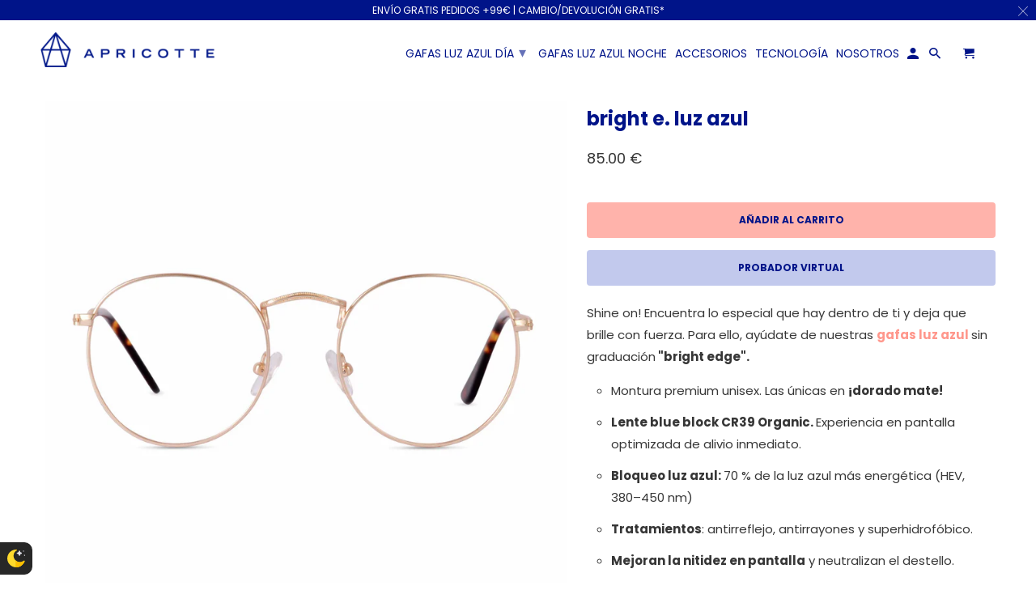

--- FILE ---
content_type: text/html; charset=utf-8
request_url: https://apricotte.com/products/bright-edge
body_size: 35458
content:
<!DOCTYPE html>
<html lang="es">
  <head>
    <meta name="facebook-domain-verification" content="vzxa8w82mmet07o3hm1h8z6x4mn4e4" />
    <meta charset="utf-8">
    <meta http-equiv="cleartype" content="on">
    <meta name="robots" content="index,follow">

    
    <title>Nuestro Modelo Bright Edge | Compra Gafas para luz azul - Apricotte - Apricotte </title>

    
      <meta name="description" content="Gafas luz Azul Modelo Bright Edge ✔ Diseños contemporáneos con tecnología de vanguardia para una protección excepcional ☑ ¡Contáctanos! - Apricotte" />
    

    

    
    

<meta name="author" content="Apricotte ">
<meta property="og:url" content="https://apricotte.com/products/bright-edge">
<meta property="og:site_name" content="Apricotte ">



  <meta property="og:type" content="product">
  <meta property="og:title" content="bright e. luz azul">
  
    
      <meta property="og:image" content="https://apricotte.com/cdn/shop/products/Gafas-anti-luz-azul-para-ordenador-frente-Bright-E-baja_600x.jpg?v=1602002794">
      <meta property="og:image:secure_url" content="https://apricotte.com/cdn/shop/products/Gafas-anti-luz-azul-para-ordenador-frente-Bright-E-baja_600x.jpg?v=1602002794">
      <meta property="og:image:width" content="2953">
      <meta property="og:image:height" content="2953">
      <meta property="og:image:alt" content="bright e. luz azul">
      
    
      <meta property="og:image" content="https://apricotte.com/cdn/shop/products/Gafas-anti-luz-azul-para-ordenador-modelo-metal-Frosted-Dream-Bright-Edge_600x.jpg?v=1602002794">
      <meta property="og:image:secure_url" content="https://apricotte.com/cdn/shop/products/Gafas-anti-luz-azul-para-ordenador-modelo-metal-Frosted-Dream-Bright-Edge_600x.jpg?v=1602002794">
      <meta property="og:image:width" content="1024">
      <meta property="og:image:height" content="1024">
      <meta property="og:image:alt" content="bright e. luz azul">
      
    
      <meta property="og:image" content="https://apricotte.com/cdn/shop/products/Bright-Edge-lateral-gafa-ordenador-luz-azul_600x.jpg?v=1602002794">
      <meta property="og:image:secure_url" content="https://apricotte.com/cdn/shop/products/Bright-Edge-lateral-gafa-ordenador-luz-azul_600x.jpg?v=1602002794">
      <meta property="og:image:width" content="2953">
      <meta property="og:image:height" content="2953">
      <meta property="og:image:alt" content="bright e. luz azul - Apricotte ">
      
    
  
  <meta property="product:price:amount" content="85.00">
  <meta property="product:price:currency" content="EUR">



  <meta property="og:description" content="Gafas luz Azul Modelo Bright Edge ✔ Diseños contemporáneos con tecnología de vanguardia para una protección excepcional ☑ ¡Contáctanos! - Apricotte">




<meta name="twitter:card" content="summary">

  <meta name="twitter:title" content="bright e. luz azul">
  <meta name="twitter:description" content="Shine on! Encuentra lo especial que hay dentro de ti y deja que brille con fuerza. Para ello, ayúdate de nuestras gafas luz azul sin graduación &quot;bright edge&quot;.


Montura premium unisex. Las únicas en ¡dorado mate!


Lente blue block CR39 Organic. Experiencia en pantalla optimizada de alivio inmediato.

Bloqueo luz azul: 70 % de la luz azul más energética (HEV, 380–450 nm)

Tratamientos: antirreflejo, antirrayones y superhidrofóbico.

Mejoran la nitidez en pantalla y neutralizan el destello.

Protección 100% UV en exterior. Protección frente a cataratas.

Multipantalla: apto para ordenador, tablet, móvil...
Diseño ultraligero inspirado en un modelo de archivo de 1964.
Incluye estuche de diseño y gamuza microfibra.
Medidas (mm):  49 ancho lente x 21 ancho puente x 140 largo patillas.

">
  <meta name="twitter:image:width" content="240">
  <meta name="twitter:image:height" content="240">
  <meta name="twitter:image" content="https://apricotte.com/cdn/shop/products/Gafas-anti-luz-azul-para-ordenador-frente-Bright-E-baja_240x.jpg?v=1602002794">
  <meta name="twitter:image:alt" content="bright e. luz azul">



    
    

    <!-- Mobile Specific Metas -->
    <meta name="HandheldFriendly" content="True">
    <meta name="MobileOptimized" content="320">
    <meta name="viewport" content="width=device-width,initial-scale=1">
    <meta name="theme-color" content="#ffffff">

    <!-- Stylesheets for Retina 4.7.3 -->
    <link href="//apricotte.com/cdn/shop/t/52/assets/styles.scss.css?v=110141290813007363051762414316" rel="stylesheet" type="text/css" media="all" />
    <!--[if lte IE 9]>
      <link href="//apricotte.com/cdn/shop/t/52/assets/ie.css?v=16370617434440559491601873216" rel="stylesheet" type="text/css" media="all" />
    <![endif]-->

    
    <!-- Stylesheets for Technology page Aid 14-03-2018 -->
    <link href="//apricotte.com/cdn/shop/t/52/assets/aidstyles7-production.css?v=115394210061458184621601873166" rel="stylesheet" type="text/css" media="all" />    
    

    
      <link rel="shortcut icon" type="image/x-icon" href="//apricotte.com/cdn/shop/files/logo-azul-fondo-rosa-35x35_180x180.jpg?v=1613168740">
      <link rel="apple-touch-icon" href="//apricotte.com/cdn/shop/files/logo-azul-fondo-rosa-35x35_180x180.jpg?v=1613168740"/>
      <link rel="apple-touch-icon" sizes="72x72" href="//apricotte.com/cdn/shop/files/logo-azul-fondo-rosa-35x35_72x72.jpg?v=1613168740"/>
      <link rel="apple-touch-icon" sizes="114x114" href="//apricotte.com/cdn/shop/files/logo-azul-fondo-rosa-35x35_114x114.jpg?v=1613168740"/>
      <link rel="apple-touch-icon" sizes="180x180" href="//apricotte.com/cdn/shop/files/logo-azul-fondo-rosa-35x35_180x180.jpg?v=1613168740"/>
      <link rel="apple-touch-icon" sizes="228x228" href="//apricotte.com/cdn/shop/files/logo-azul-fondo-rosa-35x35_228x228.jpg?v=1613168740"/>
    

    <link rel="canonical" href="https://apricotte.com/products/bright-edge" />

    

    

    <script>
      
Shopify = window.Shopify || {};Shopify.routes =Shopify.routes || {};Shopify.routes.cart_url = "\/cart";Shopify.theme_settings = {};Shopify.theme_settings.current_locale = "es";Shopify.theme_settings.shop_url = "https://apricotte.com";Shopify.translation =Shopify.translation || {};Shopify.translation.newsletter_success_text = "Gracias por tu suscripción.";Shopify.translation.contact_field_email = "";Shopify.translation.menu = "Menú";Shopify.translation.search = "Buscar";Shopify.translation.agree_to_terms_warning = "Usted debe estar de acuerdo con los términos y condiciones de pago y envío.";Shopify.translation.cart_discount = "Translation missing: es.cart.general.discount";Shopify.translation.edit_cart = "Editar";Shopify.translation.add_to_cart_success = "Translation missing: es.layout.general.add_to_cart_success";Shopify.translation.agree_to_terms_html = "Estoy de acuerdo con los Términos y condiciones";Shopify.translation.checkout = "Continuar";Shopify.translation.or = "Translation missing: es.layout.general.or";Shopify.translation.continue_shopping = "Seguir comprado";Shopify.translation.empty_cart = "Tu carrito está vacío";Shopify.translation.cart_total = "Total";Shopify.translation.subtotal = "Subtotal";Shopify.translation.cart_notes = "Nota";Shopify.translation.product_add_to_cart_success = "Adicional";Shopify.translation.product_add_to_cart = "añadir al carrito";Shopify.translation.product_notify_form_email = "Introduce tu dirección de correo electrónico...";Shopify.translation.product_notify_form_send = "Enviar";Shopify.translation.items_left_count_one = "unidad disponible";Shopify.translation.items_left_count_other = "unidades disponibles";Shopify.translation.product_sold_out = "Agotado ";Shopify.translation.product_unavailable = "No disponible";Shopify.translation.product_notify_form_success = "¡Gracias! ¡Te avisaremos cuando el producto esté disponible!";


Currency = window.Currency || {};


Currency.shop_currency = "EUR";
Currency.default_currency = "EUR";
Currency.display_format = "money_format";
Currency.money_format = "{{amount}} €";
Currency.money_format_no_currency = "{{amount}} €";
Currency.money_format_currency = "€{{amount}} EUR";
Currency.native_multi_currency = true;
    </script>

    <script src="//apricotte.com/cdn/shop/t/52/assets/app.js?v=69878465704261050261601873216" type="text/javascript"></script>

    <script>window.performance && window.performance.mark && window.performance.mark('shopify.content_for_header.start');</script><meta name="google-site-verification" content="bawMM8PpU2lpOTzV1w-D7gf_6FDHXBlFXXp2joizWoo">
<meta id="shopify-digital-wallet" name="shopify-digital-wallet" content="/23841847/digital_wallets/dialog">
<meta name="shopify-checkout-api-token" content="b84f202e44ebb8f63bc39276d48ac56f">
<meta id="in-context-paypal-metadata" data-shop-id="23841847" data-venmo-supported="false" data-environment="production" data-locale="es_ES" data-paypal-v4="true" data-currency="EUR">
<link rel="alternate" hreflang="x-default" href="https://apricotte.com/products/bright-edge">
<link rel="alternate" hreflang="es" href="https://apricotte.com/products/bright-edge">
<link rel="alternate" hreflang="es-MX" href="https://apricotte.com/es-mx/products/bright-edge">
<link rel="alternate" type="application/json+oembed" href="https://apricotte.com/products/bright-edge.oembed">
<script async="async" src="/checkouts/internal/preloads.js?locale=es-ES"></script>
<link rel="preconnect" href="https://shop.app" crossorigin="anonymous">
<script async="async" src="https://shop.app/checkouts/internal/preloads.js?locale=es-ES&shop_id=23841847" crossorigin="anonymous"></script>
<script id="apple-pay-shop-capabilities" type="application/json">{"shopId":23841847,"countryCode":"ES","currencyCode":"EUR","merchantCapabilities":["supports3DS"],"merchantId":"gid:\/\/shopify\/Shop\/23841847","merchantName":"Apricotte ","requiredBillingContactFields":["postalAddress","email","phone"],"requiredShippingContactFields":["postalAddress","email","phone"],"shippingType":"shipping","supportedNetworks":["visa","maestro","masterCard","amex"],"total":{"type":"pending","label":"Apricotte ","amount":"1.00"},"shopifyPaymentsEnabled":true,"supportsSubscriptions":true}</script>
<script id="shopify-features" type="application/json">{"accessToken":"b84f202e44ebb8f63bc39276d48ac56f","betas":["rich-media-storefront-analytics"],"domain":"apricotte.com","predictiveSearch":true,"shopId":23841847,"locale":"es"}</script>
<script>var Shopify = Shopify || {};
Shopify.shop = "apricotte-vision.myshopify.com";
Shopify.locale = "es";
Shopify.currency = {"active":"EUR","rate":"1.0"};
Shopify.country = "ES";
Shopify.theme = {"name":"LIVE","id":83816185899,"schema_name":"Retina","schema_version":"4.7.3","theme_store_id":null,"role":"main"};
Shopify.theme.handle = "null";
Shopify.theme.style = {"id":null,"handle":null};
Shopify.cdnHost = "apricotte.com/cdn";
Shopify.routes = Shopify.routes || {};
Shopify.routes.root = "/";</script>
<script type="module">!function(o){(o.Shopify=o.Shopify||{}).modules=!0}(window);</script>
<script>!function(o){function n(){var o=[];function n(){o.push(Array.prototype.slice.apply(arguments))}return n.q=o,n}var t=o.Shopify=o.Shopify||{};t.loadFeatures=n(),t.autoloadFeatures=n()}(window);</script>
<script>
  window.ShopifyPay = window.ShopifyPay || {};
  window.ShopifyPay.apiHost = "shop.app\/pay";
  window.ShopifyPay.redirectState = null;
</script>
<script id="shop-js-analytics" type="application/json">{"pageType":"product"}</script>
<script defer="defer" async type="module" src="//apricotte.com/cdn/shopifycloud/shop-js/modules/v2/client.init-shop-cart-sync_2Gr3Q33f.es.esm.js"></script>
<script defer="defer" async type="module" src="//apricotte.com/cdn/shopifycloud/shop-js/modules/v2/chunk.common_noJfOIa7.esm.js"></script>
<script defer="defer" async type="module" src="//apricotte.com/cdn/shopifycloud/shop-js/modules/v2/chunk.modal_Deo2FJQo.esm.js"></script>
<script type="module">
  await import("//apricotte.com/cdn/shopifycloud/shop-js/modules/v2/client.init-shop-cart-sync_2Gr3Q33f.es.esm.js");
await import("//apricotte.com/cdn/shopifycloud/shop-js/modules/v2/chunk.common_noJfOIa7.esm.js");
await import("//apricotte.com/cdn/shopifycloud/shop-js/modules/v2/chunk.modal_Deo2FJQo.esm.js");

  window.Shopify.SignInWithShop?.initShopCartSync?.({"fedCMEnabled":true,"windoidEnabled":true});

</script>
<script>
  window.Shopify = window.Shopify || {};
  if (!window.Shopify.featureAssets) window.Shopify.featureAssets = {};
  window.Shopify.featureAssets['shop-js'] = {"shop-cart-sync":["modules/v2/client.shop-cart-sync_CLKquFP5.es.esm.js","modules/v2/chunk.common_noJfOIa7.esm.js","modules/v2/chunk.modal_Deo2FJQo.esm.js"],"init-fed-cm":["modules/v2/client.init-fed-cm_UIHl99eI.es.esm.js","modules/v2/chunk.common_noJfOIa7.esm.js","modules/v2/chunk.modal_Deo2FJQo.esm.js"],"shop-cash-offers":["modules/v2/client.shop-cash-offers_CmfU17z0.es.esm.js","modules/v2/chunk.common_noJfOIa7.esm.js","modules/v2/chunk.modal_Deo2FJQo.esm.js"],"shop-login-button":["modules/v2/client.shop-login-button_TNcmr2ON.es.esm.js","modules/v2/chunk.common_noJfOIa7.esm.js","modules/v2/chunk.modal_Deo2FJQo.esm.js"],"pay-button":["modules/v2/client.pay-button_Bev6HBFS.es.esm.js","modules/v2/chunk.common_noJfOIa7.esm.js","modules/v2/chunk.modal_Deo2FJQo.esm.js"],"shop-button":["modules/v2/client.shop-button_D1FAYBb2.es.esm.js","modules/v2/chunk.common_noJfOIa7.esm.js","modules/v2/chunk.modal_Deo2FJQo.esm.js"],"avatar":["modules/v2/client.avatar_BTnouDA3.es.esm.js"],"init-windoid":["modules/v2/client.init-windoid_DEZXpPDW.es.esm.js","modules/v2/chunk.common_noJfOIa7.esm.js","modules/v2/chunk.modal_Deo2FJQo.esm.js"],"init-shop-for-new-customer-accounts":["modules/v2/client.init-shop-for-new-customer-accounts_BplbpZyb.es.esm.js","modules/v2/client.shop-login-button_TNcmr2ON.es.esm.js","modules/v2/chunk.common_noJfOIa7.esm.js","modules/v2/chunk.modal_Deo2FJQo.esm.js"],"init-shop-email-lookup-coordinator":["modules/v2/client.init-shop-email-lookup-coordinator_HqkMc84a.es.esm.js","modules/v2/chunk.common_noJfOIa7.esm.js","modules/v2/chunk.modal_Deo2FJQo.esm.js"],"init-shop-cart-sync":["modules/v2/client.init-shop-cart-sync_2Gr3Q33f.es.esm.js","modules/v2/chunk.common_noJfOIa7.esm.js","modules/v2/chunk.modal_Deo2FJQo.esm.js"],"shop-toast-manager":["modules/v2/client.shop-toast-manager_SugAQS8a.es.esm.js","modules/v2/chunk.common_noJfOIa7.esm.js","modules/v2/chunk.modal_Deo2FJQo.esm.js"],"init-customer-accounts":["modules/v2/client.init-customer-accounts_fxIyJgvX.es.esm.js","modules/v2/client.shop-login-button_TNcmr2ON.es.esm.js","modules/v2/chunk.common_noJfOIa7.esm.js","modules/v2/chunk.modal_Deo2FJQo.esm.js"],"init-customer-accounts-sign-up":["modules/v2/client.init-customer-accounts-sign-up_DnItKKRk.es.esm.js","modules/v2/client.shop-login-button_TNcmr2ON.es.esm.js","modules/v2/chunk.common_noJfOIa7.esm.js","modules/v2/chunk.modal_Deo2FJQo.esm.js"],"shop-follow-button":["modules/v2/client.shop-follow-button_Bfwbpk3m.es.esm.js","modules/v2/chunk.common_noJfOIa7.esm.js","modules/v2/chunk.modal_Deo2FJQo.esm.js"],"checkout-modal":["modules/v2/client.checkout-modal_BA6xEtNy.es.esm.js","modules/v2/chunk.common_noJfOIa7.esm.js","modules/v2/chunk.modal_Deo2FJQo.esm.js"],"shop-login":["modules/v2/client.shop-login_D2RP8Rbe.es.esm.js","modules/v2/chunk.common_noJfOIa7.esm.js","modules/v2/chunk.modal_Deo2FJQo.esm.js"],"lead-capture":["modules/v2/client.lead-capture_Dq1M6aah.es.esm.js","modules/v2/chunk.common_noJfOIa7.esm.js","modules/v2/chunk.modal_Deo2FJQo.esm.js"],"payment-terms":["modules/v2/client.payment-terms_DYWUeaxY.es.esm.js","modules/v2/chunk.common_noJfOIa7.esm.js","modules/v2/chunk.modal_Deo2FJQo.esm.js"]};
</script>
<script>(function() {
  var isLoaded = false;
  function asyncLoad() {
    if (isLoaded) return;
    isLoaded = true;
    var urls = ["\/\/cdn.secomapp.com\/promotionpopup\/cdn\/allshops\/apricotte-vision\/1598081575.js?shop=apricotte-vision.myshopify.com","https:\/\/d10lpsik1i8c69.cloudfront.net\/w.js?shop=apricotte-vision.myshopify.com","https:\/\/instafeed.nfcube.com\/cdn\/62a288e9a25f26ada8b552ab810dc38d.js?shop=apricotte-vision.myshopify.com","https:\/\/cdn.uplinkly-static.com\/apps\/sticky-cart\/master\/sticky-cart-detect.js?shop=apricotte-vision.myshopify.com","https:\/\/app.rivyo.com\/product_review\/theme_files\/wc-product-review.js?shop=apricotte-vision.myshopify.com","https:\/\/cdn.shopify.com\/s\/files\/1\/0683\/1371\/0892\/files\/splmn-shopify-prod-August-31.min.js?v=1693985059\u0026shop=apricotte-vision.myshopify.com","https:\/\/packlink-spf-pro.appspot.com\/platform\/PRO\/checkout\/thankYouScript?v=8\u0026shop=apricotte-vision.myshopify.com","https:\/\/cdn.langshop.app\/buckets\/app\/libs\/storefront\/sdk.js?proxy_prefix=\/apps\/langshop\u0026source=sct\u0026shop=apricotte-vision.myshopify.com"];
    for (var i = 0; i < urls.length; i++) {
      var s = document.createElement('script');
      s.type = 'text/javascript';
      s.async = true;
      s.src = urls[i];
      var x = document.getElementsByTagName('script')[0];
      x.parentNode.insertBefore(s, x);
    }
  };
  if(window.attachEvent) {
    window.attachEvent('onload', asyncLoad);
  } else {
    window.addEventListener('load', asyncLoad, false);
  }
})();</script>
<script id="__st">var __st={"a":23841847,"offset":3600,"reqid":"8e1f2568-1453-4d09-9425-8c4a535cb4f3-1769083370","pageurl":"apricotte.com\/products\/bright-edge","u":"5f9f7f20db8c","p":"product","rtyp":"product","rid":664156078103};</script>
<script>window.ShopifyPaypalV4VisibilityTracking = true;</script>
<script id="captcha-bootstrap">!function(){'use strict';const t='contact',e='account',n='new_comment',o=[[t,t],['blogs',n],['comments',n],[t,'customer']],c=[[e,'customer_login'],[e,'guest_login'],[e,'recover_customer_password'],[e,'create_customer']],r=t=>t.map((([t,e])=>`form[action*='/${t}']:not([data-nocaptcha='true']) input[name='form_type'][value='${e}']`)).join(','),a=t=>()=>t?[...document.querySelectorAll(t)].map((t=>t.form)):[];function s(){const t=[...o],e=r(t);return a(e)}const i='password',u='form_key',d=['recaptcha-v3-token','g-recaptcha-response','h-captcha-response',i],f=()=>{try{return window.sessionStorage}catch{return}},m='__shopify_v',_=t=>t.elements[u];function p(t,e,n=!1){try{const o=window.sessionStorage,c=JSON.parse(o.getItem(e)),{data:r}=function(t){const{data:e,action:n}=t;return t[m]||n?{data:e,action:n}:{data:t,action:n}}(c);for(const[e,n]of Object.entries(r))t.elements[e]&&(t.elements[e].value=n);n&&o.removeItem(e)}catch(o){console.error('form repopulation failed',{error:o})}}const l='form_type',E='cptcha';function T(t){t.dataset[E]=!0}const w=window,h=w.document,L='Shopify',v='ce_forms',y='captcha';let A=!1;((t,e)=>{const n=(g='f06e6c50-85a8-45c8-87d0-21a2b65856fe',I='https://cdn.shopify.com/shopifycloud/storefront-forms-hcaptcha/ce_storefront_forms_captcha_hcaptcha.v1.5.2.iife.js',D={infoText:'Protegido por hCaptcha',privacyText:'Privacidad',termsText:'Términos'},(t,e,n)=>{const o=w[L][v],c=o.bindForm;if(c)return c(t,g,e,D).then(n);var r;o.q.push([[t,g,e,D],n]),r=I,A||(h.body.append(Object.assign(h.createElement('script'),{id:'captcha-provider',async:!0,src:r})),A=!0)});var g,I,D;w[L]=w[L]||{},w[L][v]=w[L][v]||{},w[L][v].q=[],w[L][y]=w[L][y]||{},w[L][y].protect=function(t,e){n(t,void 0,e),T(t)},Object.freeze(w[L][y]),function(t,e,n,w,h,L){const[v,y,A,g]=function(t,e,n){const i=e?o:[],u=t?c:[],d=[...i,...u],f=r(d),m=r(i),_=r(d.filter((([t,e])=>n.includes(e))));return[a(f),a(m),a(_),s()]}(w,h,L),I=t=>{const e=t.target;return e instanceof HTMLFormElement?e:e&&e.form},D=t=>v().includes(t);t.addEventListener('submit',(t=>{const e=I(t);if(!e)return;const n=D(e)&&!e.dataset.hcaptchaBound&&!e.dataset.recaptchaBound,o=_(e),c=g().includes(e)&&(!o||!o.value);(n||c)&&t.preventDefault(),c&&!n&&(function(t){try{if(!f())return;!function(t){const e=f();if(!e)return;const n=_(t);if(!n)return;const o=n.value;o&&e.removeItem(o)}(t);const e=Array.from(Array(32),(()=>Math.random().toString(36)[2])).join('');!function(t,e){_(t)||t.append(Object.assign(document.createElement('input'),{type:'hidden',name:u})),t.elements[u].value=e}(t,e),function(t,e){const n=f();if(!n)return;const o=[...t.querySelectorAll(`input[type='${i}']`)].map((({name:t})=>t)),c=[...d,...o],r={};for(const[a,s]of new FormData(t).entries())c.includes(a)||(r[a]=s);n.setItem(e,JSON.stringify({[m]:1,action:t.action,data:r}))}(t,e)}catch(e){console.error('failed to persist form',e)}}(e),e.submit())}));const S=(t,e)=>{t&&!t.dataset[E]&&(n(t,e.some((e=>e===t))),T(t))};for(const o of['focusin','change'])t.addEventListener(o,(t=>{const e=I(t);D(e)&&S(e,y())}));const B=e.get('form_key'),M=e.get(l),P=B&&M;t.addEventListener('DOMContentLoaded',(()=>{const t=y();if(P)for(const e of t)e.elements[l].value===M&&p(e,B);[...new Set([...A(),...v().filter((t=>'true'===t.dataset.shopifyCaptcha))])].forEach((e=>S(e,t)))}))}(h,new URLSearchParams(w.location.search),n,t,e,['guest_login'])})(!0,!1)}();</script>
<script integrity="sha256-4kQ18oKyAcykRKYeNunJcIwy7WH5gtpwJnB7kiuLZ1E=" data-source-attribution="shopify.loadfeatures" defer="defer" src="//apricotte.com/cdn/shopifycloud/storefront/assets/storefront/load_feature-a0a9edcb.js" crossorigin="anonymous"></script>
<script crossorigin="anonymous" defer="defer" src="//apricotte.com/cdn/shopifycloud/storefront/assets/shopify_pay/storefront-65b4c6d7.js?v=20250812"></script>
<script data-source-attribution="shopify.dynamic_checkout.dynamic.init">var Shopify=Shopify||{};Shopify.PaymentButton=Shopify.PaymentButton||{isStorefrontPortableWallets:!0,init:function(){window.Shopify.PaymentButton.init=function(){};var t=document.createElement("script");t.src="https://apricotte.com/cdn/shopifycloud/portable-wallets/latest/portable-wallets.es.js",t.type="module",document.head.appendChild(t)}};
</script>
<script data-source-attribution="shopify.dynamic_checkout.buyer_consent">
  function portableWalletsHideBuyerConsent(e){var t=document.getElementById("shopify-buyer-consent"),n=document.getElementById("shopify-subscription-policy-button");t&&n&&(t.classList.add("hidden"),t.setAttribute("aria-hidden","true"),n.removeEventListener("click",e))}function portableWalletsShowBuyerConsent(e){var t=document.getElementById("shopify-buyer-consent"),n=document.getElementById("shopify-subscription-policy-button");t&&n&&(t.classList.remove("hidden"),t.removeAttribute("aria-hidden"),n.addEventListener("click",e))}window.Shopify?.PaymentButton&&(window.Shopify.PaymentButton.hideBuyerConsent=portableWalletsHideBuyerConsent,window.Shopify.PaymentButton.showBuyerConsent=portableWalletsShowBuyerConsent);
</script>
<script data-source-attribution="shopify.dynamic_checkout.cart.bootstrap">document.addEventListener("DOMContentLoaded",(function(){function t(){return document.querySelector("shopify-accelerated-checkout-cart, shopify-accelerated-checkout")}if(t())Shopify.PaymentButton.init();else{new MutationObserver((function(e,n){t()&&(Shopify.PaymentButton.init(),n.disconnect())})).observe(document.body,{childList:!0,subtree:!0})}}));
</script>
<link id="shopify-accelerated-checkout-styles" rel="stylesheet" media="screen" href="https://apricotte.com/cdn/shopifycloud/portable-wallets/latest/accelerated-checkout-backwards-compat.css" crossorigin="anonymous">
<style id="shopify-accelerated-checkout-cart">
        #shopify-buyer-consent {
  margin-top: 1em;
  display: inline-block;
  width: 100%;
}

#shopify-buyer-consent.hidden {
  display: none;
}

#shopify-subscription-policy-button {
  background: none;
  border: none;
  padding: 0;
  text-decoration: underline;
  font-size: inherit;
  cursor: pointer;
}

#shopify-subscription-policy-button::before {
  box-shadow: none;
}

      </style>

<script>window.performance && window.performance.mark && window.performance.mark('shopify.content_for_header.end');</script>

     
	
<script>window.__pagefly_analytics_settings__ = {"acceptTracking":false};</script>

     

    <noscript>
      <style>
        img.lazyload[data-sizes="auto"] {
          display: none !important;
        }
        .image__fallback {
          width: 100vw;
          display: block !important;
          max-width: 100vw !important;
          margin-bottom: 0;
        }
        .no-js-only {
          display: inherit !important;
        }
        .icon-cart.cart-button {
          display: none;
        }
        .lazyload {
          opacity: 1;
          -webkit-filter: blur(0);
          filter: blur(0);
        }
        .animate_right,
        .animate_left,
        .animate_up,
        .animate_down {
          opacity: 1;
        }
        .product_section .product_form {
          opacity: 1;
        }
        .multi_select,
        form .select {
          display: block !important;
        }
        .swatch_options {
          display: none;
        }
        .primary_logo {
          display: block;
        }
      </style>
    </noscript>
  
  <script>
        window.zoorixCartData = {
          currency: "EUR",
          currency_symbol: "€",
          
          original_total_price: 0,
          total_discount: 0,
          item_count: 0,
          items: [
              
          ]
       	  
        };
        window.Zoorix = window.Zoorix || {};
        window.Zoorix.moneyFormat = "{{amount}} €";
        window.Zoorix.moneyFormatWithCurrency = "€{{amount}} EUR";
</script>


<!-- BEGIN app block: shopify://apps/consentmo-gdpr/blocks/gdpr_cookie_consent/4fbe573f-a377-4fea-9801-3ee0858cae41 -->


<!-- END app block --><!-- BEGIN app block: shopify://apps/pagefly-page-builder/blocks/app-embed/83e179f7-59a0-4589-8c66-c0dddf959200 -->

<!-- BEGIN app snippet: pagefly-cro-ab-testing-main -->







<script>
  ;(function () {
    const url = new URL(window.location)
    const viewParam = url.searchParams.get('view')
    if (viewParam && viewParam.includes('variant-pf-')) {
      url.searchParams.set('pf_v', viewParam)
      url.searchParams.delete('view')
      window.history.replaceState({}, '', url)
    }
  })()
</script>



<script type='module'>
  
  window.PAGEFLY_CRO = window.PAGEFLY_CRO || {}

  window.PAGEFLY_CRO['data_debug'] = {
    original_template_suffix: "details26",
    allow_ab_test: false,
    ab_test_start_time: 0,
    ab_test_end_time: 0,
    today_date_time: 1769083370000,
  }
  window.PAGEFLY_CRO['GA4'] = { enabled: false}
</script>

<!-- END app snippet -->








  <script src='https://cdn.shopify.com/extensions/019bb4f9-aed6-78a3-be91-e9d44663e6bf/pagefly-page-builder-215/assets/pagefly-helper.js' defer='defer'></script>

  <script src='https://cdn.shopify.com/extensions/019bb4f9-aed6-78a3-be91-e9d44663e6bf/pagefly-page-builder-215/assets/pagefly-general-helper.js' defer='defer'></script>

  <script src='https://cdn.shopify.com/extensions/019bb4f9-aed6-78a3-be91-e9d44663e6bf/pagefly-page-builder-215/assets/pagefly-snap-slider.js' defer='defer'></script>

  <script src='https://cdn.shopify.com/extensions/019bb4f9-aed6-78a3-be91-e9d44663e6bf/pagefly-page-builder-215/assets/pagefly-slideshow-v3.js' defer='defer'></script>

  <script src='https://cdn.shopify.com/extensions/019bb4f9-aed6-78a3-be91-e9d44663e6bf/pagefly-page-builder-215/assets/pagefly-slideshow-v4.js' defer='defer'></script>

  <script src='https://cdn.shopify.com/extensions/019bb4f9-aed6-78a3-be91-e9d44663e6bf/pagefly-page-builder-215/assets/pagefly-glider.js' defer='defer'></script>

  <script src='https://cdn.shopify.com/extensions/019bb4f9-aed6-78a3-be91-e9d44663e6bf/pagefly-page-builder-215/assets/pagefly-slideshow-v1-v2.js' defer='defer'></script>

  <script src='https://cdn.shopify.com/extensions/019bb4f9-aed6-78a3-be91-e9d44663e6bf/pagefly-page-builder-215/assets/pagefly-product-media.js' defer='defer'></script>

  <script src='https://cdn.shopify.com/extensions/019bb4f9-aed6-78a3-be91-e9d44663e6bf/pagefly-page-builder-215/assets/pagefly-product.js' defer='defer'></script>


<script id='pagefly-helper-data' type='application/json'>
  {
    "page_optimization": {
      "assets_prefetching": false
    },
    "elements_asset_mapper": {
      "Accordion": "https://cdn.shopify.com/extensions/019bb4f9-aed6-78a3-be91-e9d44663e6bf/pagefly-page-builder-215/assets/pagefly-accordion.js",
      "Accordion3": "https://cdn.shopify.com/extensions/019bb4f9-aed6-78a3-be91-e9d44663e6bf/pagefly-page-builder-215/assets/pagefly-accordion3.js",
      "CountDown": "https://cdn.shopify.com/extensions/019bb4f9-aed6-78a3-be91-e9d44663e6bf/pagefly-page-builder-215/assets/pagefly-countdown.js",
      "GMap1": "https://cdn.shopify.com/extensions/019bb4f9-aed6-78a3-be91-e9d44663e6bf/pagefly-page-builder-215/assets/pagefly-gmap.js",
      "GMap2": "https://cdn.shopify.com/extensions/019bb4f9-aed6-78a3-be91-e9d44663e6bf/pagefly-page-builder-215/assets/pagefly-gmap.js",
      "GMapBasicV2": "https://cdn.shopify.com/extensions/019bb4f9-aed6-78a3-be91-e9d44663e6bf/pagefly-page-builder-215/assets/pagefly-gmap.js",
      "GMapAdvancedV2": "https://cdn.shopify.com/extensions/019bb4f9-aed6-78a3-be91-e9d44663e6bf/pagefly-page-builder-215/assets/pagefly-gmap.js",
      "HTML.Video": "https://cdn.shopify.com/extensions/019bb4f9-aed6-78a3-be91-e9d44663e6bf/pagefly-page-builder-215/assets/pagefly-htmlvideo.js",
      "HTML.Video2": "https://cdn.shopify.com/extensions/019bb4f9-aed6-78a3-be91-e9d44663e6bf/pagefly-page-builder-215/assets/pagefly-htmlvideo2.js",
      "HTML.Video3": "https://cdn.shopify.com/extensions/019bb4f9-aed6-78a3-be91-e9d44663e6bf/pagefly-page-builder-215/assets/pagefly-htmlvideo2.js",
      "BackgroundVideo": "https://cdn.shopify.com/extensions/019bb4f9-aed6-78a3-be91-e9d44663e6bf/pagefly-page-builder-215/assets/pagefly-htmlvideo2.js",
      "Instagram": "https://cdn.shopify.com/extensions/019bb4f9-aed6-78a3-be91-e9d44663e6bf/pagefly-page-builder-215/assets/pagefly-instagram.js",
      "Instagram2": "https://cdn.shopify.com/extensions/019bb4f9-aed6-78a3-be91-e9d44663e6bf/pagefly-page-builder-215/assets/pagefly-instagram.js",
      "Insta3": "https://cdn.shopify.com/extensions/019bb4f9-aed6-78a3-be91-e9d44663e6bf/pagefly-page-builder-215/assets/pagefly-instagram3.js",
      "Tabs": "https://cdn.shopify.com/extensions/019bb4f9-aed6-78a3-be91-e9d44663e6bf/pagefly-page-builder-215/assets/pagefly-tab.js",
      "Tabs3": "https://cdn.shopify.com/extensions/019bb4f9-aed6-78a3-be91-e9d44663e6bf/pagefly-page-builder-215/assets/pagefly-tab3.js",
      "ProductBox": "https://cdn.shopify.com/extensions/019bb4f9-aed6-78a3-be91-e9d44663e6bf/pagefly-page-builder-215/assets/pagefly-cart.js",
      "FBPageBox2": "https://cdn.shopify.com/extensions/019bb4f9-aed6-78a3-be91-e9d44663e6bf/pagefly-page-builder-215/assets/pagefly-facebook.js",
      "FBLikeButton2": "https://cdn.shopify.com/extensions/019bb4f9-aed6-78a3-be91-e9d44663e6bf/pagefly-page-builder-215/assets/pagefly-facebook.js",
      "TwitterFeed2": "https://cdn.shopify.com/extensions/019bb4f9-aed6-78a3-be91-e9d44663e6bf/pagefly-page-builder-215/assets/pagefly-twitter.js",
      "Paragraph4": "https://cdn.shopify.com/extensions/019bb4f9-aed6-78a3-be91-e9d44663e6bf/pagefly-page-builder-215/assets/pagefly-paragraph4.js",

      "AliReviews": "https://cdn.shopify.com/extensions/019bb4f9-aed6-78a3-be91-e9d44663e6bf/pagefly-page-builder-215/assets/pagefly-3rd-elements.js",
      "BackInStock": "https://cdn.shopify.com/extensions/019bb4f9-aed6-78a3-be91-e9d44663e6bf/pagefly-page-builder-215/assets/pagefly-3rd-elements.js",
      "GloboBackInStock": "https://cdn.shopify.com/extensions/019bb4f9-aed6-78a3-be91-e9d44663e6bf/pagefly-page-builder-215/assets/pagefly-3rd-elements.js",
      "GrowaveWishlist": "https://cdn.shopify.com/extensions/019bb4f9-aed6-78a3-be91-e9d44663e6bf/pagefly-page-builder-215/assets/pagefly-3rd-elements.js",
      "InfiniteOptionsShopPad": "https://cdn.shopify.com/extensions/019bb4f9-aed6-78a3-be91-e9d44663e6bf/pagefly-page-builder-215/assets/pagefly-3rd-elements.js",
      "InkybayProductPersonalizer": "https://cdn.shopify.com/extensions/019bb4f9-aed6-78a3-be91-e9d44663e6bf/pagefly-page-builder-215/assets/pagefly-3rd-elements.js",
      "LimeSpot": "https://cdn.shopify.com/extensions/019bb4f9-aed6-78a3-be91-e9d44663e6bf/pagefly-page-builder-215/assets/pagefly-3rd-elements.js",
      "Loox": "https://cdn.shopify.com/extensions/019bb4f9-aed6-78a3-be91-e9d44663e6bf/pagefly-page-builder-215/assets/pagefly-3rd-elements.js",
      "Opinew": "https://cdn.shopify.com/extensions/019bb4f9-aed6-78a3-be91-e9d44663e6bf/pagefly-page-builder-215/assets/pagefly-3rd-elements.js",
      "Powr": "https://cdn.shopify.com/extensions/019bb4f9-aed6-78a3-be91-e9d44663e6bf/pagefly-page-builder-215/assets/pagefly-3rd-elements.js",
      "ProductReviews": "https://cdn.shopify.com/extensions/019bb4f9-aed6-78a3-be91-e9d44663e6bf/pagefly-page-builder-215/assets/pagefly-3rd-elements.js",
      "PushOwl": "https://cdn.shopify.com/extensions/019bb4f9-aed6-78a3-be91-e9d44663e6bf/pagefly-page-builder-215/assets/pagefly-3rd-elements.js",
      "ReCharge": "https://cdn.shopify.com/extensions/019bb4f9-aed6-78a3-be91-e9d44663e6bf/pagefly-page-builder-215/assets/pagefly-3rd-elements.js",
      "Rivyo": "https://cdn.shopify.com/extensions/019bb4f9-aed6-78a3-be91-e9d44663e6bf/pagefly-page-builder-215/assets/pagefly-3rd-elements.js",
      "TrackingMore": "https://cdn.shopify.com/extensions/019bb4f9-aed6-78a3-be91-e9d44663e6bf/pagefly-page-builder-215/assets/pagefly-3rd-elements.js",
      "Vitals": "https://cdn.shopify.com/extensions/019bb4f9-aed6-78a3-be91-e9d44663e6bf/pagefly-page-builder-215/assets/pagefly-3rd-elements.js",
      "Wiser": "https://cdn.shopify.com/extensions/019bb4f9-aed6-78a3-be91-e9d44663e6bf/pagefly-page-builder-215/assets/pagefly-3rd-elements.js"
    },
    "custom_elements_mapper": {
      "pf-click-action-element": "https://cdn.shopify.com/extensions/019bb4f9-aed6-78a3-be91-e9d44663e6bf/pagefly-page-builder-215/assets/pagefly-click-action-element.js",
      "pf-dialog-element": "https://cdn.shopify.com/extensions/019bb4f9-aed6-78a3-be91-e9d44663e6bf/pagefly-page-builder-215/assets/pagefly-dialog-element.js"
    }
  }
</script>


<!-- END app block --><!-- BEGIN app block: shopify://apps/uppromote-affiliate/blocks/message-bar/64c32457-930d-4cb9-9641-e24c0d9cf1f4 --><script type="application/json" id="uppromote-message-bar-setting" class="metafield-json">{"referral_enable":0,"referral_content":null,"referral_font":null,"referral_font_size":null,"referral_text_color":null,"referral_background_color":null,"not_referral_enable":0,"not_referral_content":null,"not_referral_font":null,"not_referral_font_size":null,"not_referral_text_color":null,"not_referral_background_color":null}</script>

<style>
    body {
        transition: padding-top .2s;
    }
    .scaaf-message-bar {
        --primary-text-color: ;
        --secondary-text-color: ;
        --primary-bg-color: ;
        --secondary-bg-color: ;
        --primary-text-size: px;
        --secondary-text-size: px;
        text-align: center;
        display: block;
        width: 100%;
        padding: 10px;
        animation-duration: .5s;
        animation-name: fadeIn;
        position: absolute;
        top: 0;
        left: 0;
        width: 100%;
        z-index: 10;
    }

    .scaaf-message-bar-content {
        margin: 0;
        padding: 0;
    }

    .scaaf-message-bar[data-layout=referring] {
        background-color: var(--primary-bg-color);
        color: var(--primary-text-color);
        font-size: var(--primary-text-size);
    }

    .scaaf-message-bar[data-layout=direct] {
        background-color: var(--secondary-bg-color);
        color: var(--secondary-text-color);
        font-size: var(--secondary-text-size);
    }

</style>

<script type="text/javascript">
    (function() {
        let container, contentContainer
        const settingTag = document.querySelector('script#uppromote-message-bar-setting')

        if (!settingTag || !settingTag.textContent) {
            return
        }

        const setting = JSON.parse(settingTag.textContent)
        if (!setting.referral_enable) {
            return
        }

        const getCookie = (cName) => {
            let name = cName + '='
            let decodedCookie = decodeURIComponent(document.cookie)
            let ca = decodedCookie.split(';')
            for (let i = 0; i < ca.length; i++) {
                let c = ca[i]
                while (c.charAt(0) === ' ') {
                    c = c.substring(1)
                }
                if (c.indexOf(name) === 0) {
                    return c.substring(name.length, c.length)
                }
            }

            return null
        }

        function renderContainer() {
            container = document.createElement('div')
            container.classList.add('scaaf-message-bar')
            contentContainer = document.createElement('p')
            contentContainer.classList.add('scaaf-message-bar-content')
            container.append(contentContainer)
        }

        function calculateLayout() {
            const height = container.scrollHeight

            function onMouseMove() {
                document.body.style.paddingTop = `${height}px`
                document.body.removeEventListener('mousemove', onMouseMove)
                document.body.removeEventListener('touchstart', onMouseMove)
            }

            document.body.addEventListener('mousemove', onMouseMove)
            document.body.addEventListener('touchstart', onMouseMove)
        }

        renderContainer()

        function fillDirectContent() {
            if (!setting.not_referral_enable) {
                return
            }
            container.dataset.layout = 'direct'
            contentContainer.textContent = setting.not_referral_content
            document.body.prepend(container)
            calculateLayout()
        }

        function prepareForReferring() {
            contentContainer.textContent = 'Loading'
            contentContainer.style.visibility = 'hidden'
            document.body.prepend(container)
            calculateLayout()
        }

        function fillReferringContent(aff) {
            container.dataset.layout = 'referring'
            contentContainer.textContent = setting.referral_content
                .replaceAll('{affiliate_name}', aff.name)
                .replaceAll('{company}', aff.company)
                .replaceAll('{affiliate_firstname}', aff.first_name)
                .replaceAll('{personal_detail}', aff.personal_detail)
            contentContainer.style.visibility = 'visible'
        }

        function safeJsonParse (str) {
            if (!str) return null;
            try {
                return JSON.parse(str);
            } catch {
                return null;
            }
        }

        function renderFromCookie(affiliateID) {
            if (!affiliateID) {
                fillDirectContent()
                return
            }

            prepareForReferring()

            let info
            const raw = getCookie('_up_a_info')

            try {
                if (raw) {
                    info = safeJsonParse(raw)
                }
            } catch {
                console.warn('Affiliate info (_up_a_info) is invalid JSON', raw)
                fillDirectContent()
                return
            }

            if (!info) {
                fillDirectContent()
                return
            }

            const aff = {
                company: info.company || '',
                name: (info.first_name || '') + ' ' + (info.last_name || ''),
                first_name: info.first_name || '',
                personal_detail: getCookie('scaaf_pd') || ''
            }

            fillReferringContent(aff)
        }

        function paintMessageBar() {
            if (!document.body) {
                return requestAnimationFrame(paintMessageBar)
            }

            const urlParams = new URLSearchParams(window.location.search)
            const scaRef = urlParams.get("sca_ref")
            const urlAffiliateID = scaRef ? scaRef.split('.')[0] + '' : null
            const cookieAffiliateID = getCookie('up_uppromote_aid')
            const isReferralLink = !!scaRef

            if (!isReferralLink) {
                if (cookieAffiliateID) {
                    renderFromCookie(cookieAffiliateID)
                    return
                }
                fillDirectContent()
                return
            }

            if (cookieAffiliateID === urlAffiliateID) {
                renderFromCookie(cookieAffiliateID)
                return
            }

            const lastClick = Number(getCookie('up_uppromote_lc') || 0)
            const diffMinuteFromNow = (Date.now() - lastClick) / (60 * 1000)
            if (diffMinuteFromNow <= 1) {
                renderFromCookie(cookieAffiliateID)
                return
            }

            let waited = 0
            const MAX_WAIT = 5000
            const INTERVAL = 300

            const timer = setInterval(() => {
                const newCookieID = getCookie('up_uppromote_aid')
                const isStillThatAffiliate = newCookieID === urlAffiliateID
                const isReceived = localStorage.getItem('up_uppromote_received') === '1'
                let isLoadedAffiliateInfoDone = !!safeJsonParse(getCookie('_up_a_info'))

                if (isReceived && isStillThatAffiliate && isLoadedAffiliateInfoDone) {
                    clearInterval(timer)
                    renderFromCookie(newCookieID)
                    return
                }

                waited += INTERVAL
                if (waited >= MAX_WAIT) {
                    clearInterval(timer)
                    fillDirectContent()
                }
            }, INTERVAL)
        }

        requestAnimationFrame(paintMessageBar)
    })()
</script>


<!-- END app block --><!-- BEGIN app block: shopify://apps/uppromote-affiliate/blocks/core-script/64c32457-930d-4cb9-9641-e24c0d9cf1f4 --><!-- BEGIN app snippet: core-metafields-setting --><!--suppress ES6ConvertVarToLetConst -->
<script type="application/json" id="core-uppromote-settings">{"active_reg_from":false,"app_env":{"env":"production"},"message_bar_setting":{"referral_enable":0,"referral_content":null,"referral_font":null,"referral_font_size":null,"referral_text_color":null,"referral_background_color":null,"not_referral_enable":0,"not_referral_content":null,"not_referral_font":null,"not_referral_font_size":null,"not_referral_text_color":null,"not_referral_background_color":null}}</script>
<script type="application/json" id="core-uppromote-cart">{"note":null,"attributes":{},"original_total_price":0,"total_price":0,"total_discount":0,"total_weight":0.0,"item_count":0,"items":[],"requires_shipping":false,"currency":"EUR","items_subtotal_price":0,"cart_level_discount_applications":[],"checkout_charge_amount":0}</script>
<script id="core-uppromote-quick-store-tracking-vars">
    function getDocumentContext(){const{href:a,hash:b,host:c,hostname:d,origin:e,pathname:f,port:g,protocol:h,search:i}=window.location,j=document.referrer,k=document.characterSet,l=document.title;return{location:{href:a,hash:b,host:c,hostname:d,origin:e,pathname:f,port:g,protocol:h,search:i},referrer:j||document.location.href,characterSet:k,title:l}}function getNavigatorContext(){const{language:a,cookieEnabled:b,languages:c,userAgent:d}=navigator;return{language:a,cookieEnabled:b,languages:c,userAgent:d}}function getWindowContext(){const{innerHeight:a,innerWidth:b,outerHeight:c,outerWidth:d,origin:e,screen:{height:j,width:k},screenX:f,screenY:g,scrollX:h,scrollY:i}=window;return{innerHeight:a,innerWidth:b,outerHeight:c,outerWidth:d,origin:e,screen:{screenHeight:j,screenWidth:k},screenX:f,screenY:g,scrollX:h,scrollY:i,location:getDocumentContext().location}}function getContext(){return{document:getDocumentContext(),navigator:getNavigatorContext(),window:getWindowContext()}}
    if (window.location.href.includes('?sca_ref=')) {
        localStorage.setItem('__up_lastViewedPageContext', JSON.stringify({
            context: getContext(),
            timestamp: new Date().toISOString(),
        }))
    }
</script>

<script id="core-uppromote-setting-booster">
    var UpPromoteCoreSettings = JSON.parse(document.getElementById('core-uppromote-settings').textContent)
    UpPromoteCoreSettings.currentCart = JSON.parse(document.getElementById('core-uppromote-cart')?.textContent || '{}')
    const idToClean = ['core-uppromote-settings', 'core-uppromote-cart', 'core-uppromote-setting-booster', 'core-uppromote-quick-store-tracking-vars']
    idToClean.forEach(id => {
        document.getElementById(id)?.remove()
    })
</script>
<!-- END app snippet -->


<!-- END app block --><!-- BEGIN app block: shopify://apps/uppromote-affiliate/blocks/customer-referral/64c32457-930d-4cb9-9641-e24c0d9cf1f4 --><link rel="preload" href="https://cdn.shopify.com/extensions/019be3ca-b096-7794-a07a-cc1297362ed9/app-108/assets/customer-referral.css" as="style" onload="this.onload=null;this.rel='stylesheet'">
<script>
  document.addEventListener("DOMContentLoaded", function () {
    const params = new URLSearchParams(window.location.search);
    if (params.has('sca_ref') || params.has('sca_crp')) {
      document.body.setAttribute('is-affiliate-link', '');
    }
  });
</script>


<!-- END app block --><!-- BEGIN app block: shopify://apps/dark-mode-night-eye/blocks/js-inject/99c2c5dc-c2af-4815-8306-06c2361511e3 --><script>
    window.nightEyeOptions = {
        status: '0', 
        darkTheme: '2',
        desktopPosition: '0', 
        desktopOffsetX: '0', 
        desktopOffsetY: '0', 
        mobilePosition: '0', 
        mobileOffsetX: '0', 
        mobileOffsetY: '0', 
        position: '0',
        popupTitle: `Modo Oscuro`,
        popupContent: `La LUZ AZUL de las pantallas no solo afecta la salud ocular, sino que durante la noche también puede desajustar tus ciclos circadianos, alterando tu descanso y bienestar. Con este modo oscuro, reducirás parte de ese impacto negativo. Aunque no es una solución definitiva, es la forma que tenemos de cuidarte un poco hasta que recibas tus Apricottes, tu aliado perfecto contra la luz azul.`,
        isTimerActivated: '0',
        isButtonHidden: '0',
        timerStart: '18:00',
        timerEnd: '05:00',
        colorsBackground: {},
        colorsForeground: {},
    }

    
        window.nightEyeOptions.status = '1';
    
</script>
<style>
:root:not([nighteyeplgn="passive"]):not([nighteyeplgn="active"]):not([nighteyeplgn="disabled"]),
:root:not([nighteyeplgn="passive"]):not([nighteyeplgn="active"]):not([nighteyeplgn="disabled"]) * {
    background: #1f1f1f !important;
    color: #b4bcca !important;
}

:root:not([nighteyeplgn="passive"]):not([nighteyeplgn="active"]):not([nighteyeplgn="disabled"]) a {
    color: #a1b6de !important;
}

:root:not([nighteyeplgn="passive"]):not([nighteyeplgn="active"]):not([nighteyeplgn="disabled"]) header,
:root:not([nighteyeplgn="passive"]):not([nighteyeplgn="active"]):not([nighteyeplgn="disabled"]) header *,
:root:not([nighteyeplgn="passive"]):not([nighteyeplgn="active"]):not([nighteyeplgn="disabled"]) footer,
:root:not([nighteyeplgn="passive"]):not([nighteyeplgn="active"]):not([nighteyeplgn="disabled"]) footer *,
:root:not([nighteyeplgn="passive"]):not([nighteyeplgn="active"]):not([nighteyeplgn="disabled"]) section,
:root:not([nighteyeplgn="passive"]):not([nighteyeplgn="active"]):not([nighteyeplgn="disabled"]) section *,
:root:not([nighteyeplgn="passive"]):not([nighteyeplgn="active"]):not([nighteyeplgn="disabled"]) nav,
:root:not([nighteyeplgn="passive"]):not([nighteyeplgn="active"]):not([nighteyeplgn="disabled"]) nav * {
    background-color: #272727 !important;
}

:root[nighteyeplgn="passive"] * {
    background: #1f1f1f !important;
    color: #b4bcca !important;
}

:root[nighteyeplgn="passive"] a {
    color: #a1b6de !important;
}

:root[nighteyeplgn="passive"] header,
:root[nighteyeplgn="passive"] header *,
:root[nighteyeplgn="passive"] footer,
:root[nighteyeplgn="passive"] footer *,
:root[nighteyeplgn="passive"] section,
:root[nighteyeplgn="passive"] section *,
:root[nighteyeplgn="passive"] nav,
:root[nighteyeplgn="passive"] nav * {
    background: #272727 !important;
}

/* it has to be here in this file */
:root.nighteyeplgnInvert {
    filter: invert(90%);
}

/* it has to be here in this file */
:root[nighteyeplgn="active"] iframe:not([src]) {
    /* filter: invert(88%) blur(5px); */
    filter: brightness(50%);
}
</style>


<!-- END app block --><script src="https://cdn.shopify.com/extensions/019be544-0cee-77bc-8d19-fe8ecff932d1/consentmo-gdpr-583/assets/consentmo_cookie_consent.js" type="text/javascript" defer="defer"></script>
<script src="https://cdn.shopify.com/extensions/019be3ca-b096-7794-a07a-cc1297362ed9/app-108/assets/core.min.js" type="text/javascript" defer="defer"></script>
<script src="https://cdn.shopify.com/extensions/019be3ca-b096-7794-a07a-cc1297362ed9/app-108/assets/customer-referral.js" type="text/javascript" defer="defer"></script>
<script src="https://cdn.shopify.com/extensions/9d96e1aa-8954-4c5a-a3f8-83b0b169d606/dark-mode-night-eye-2/assets/bundle.js" type="text/javascript" defer="defer"></script>
<link href="https://cdn.shopify.com/extensions/9d96e1aa-8954-4c5a-a3f8-83b0b169d606/dark-mode-night-eye-2/assets/bundle.css" rel="stylesheet" type="text/css" media="all">
<link href="https://monorail-edge.shopifysvc.com" rel="dns-prefetch">
<script>(function(){if ("sendBeacon" in navigator && "performance" in window) {try {var session_token_from_headers = performance.getEntriesByType('navigation')[0].serverTiming.find(x => x.name == '_s').description;} catch {var session_token_from_headers = undefined;}var session_cookie_matches = document.cookie.match(/_shopify_s=([^;]*)/);var session_token_from_cookie = session_cookie_matches && session_cookie_matches.length === 2 ? session_cookie_matches[1] : "";var session_token = session_token_from_headers || session_token_from_cookie || "";function handle_abandonment_event(e) {var entries = performance.getEntries().filter(function(entry) {return /monorail-edge.shopifysvc.com/.test(entry.name);});if (!window.abandonment_tracked && entries.length === 0) {window.abandonment_tracked = true;var currentMs = Date.now();var navigation_start = performance.timing.navigationStart;var payload = {shop_id: 23841847,url: window.location.href,navigation_start,duration: currentMs - navigation_start,session_token,page_type: "product"};window.navigator.sendBeacon("https://monorail-edge.shopifysvc.com/v1/produce", JSON.stringify({schema_id: "online_store_buyer_site_abandonment/1.1",payload: payload,metadata: {event_created_at_ms: currentMs,event_sent_at_ms: currentMs}}));}}window.addEventListener('pagehide', handle_abandonment_event);}}());</script>
<script id="web-pixels-manager-setup">(function e(e,d,r,n,o){if(void 0===o&&(o={}),!Boolean(null===(a=null===(i=window.Shopify)||void 0===i?void 0:i.analytics)||void 0===a?void 0:a.replayQueue)){var i,a;window.Shopify=window.Shopify||{};var t=window.Shopify;t.analytics=t.analytics||{};var s=t.analytics;s.replayQueue=[],s.publish=function(e,d,r){return s.replayQueue.push([e,d,r]),!0};try{self.performance.mark("wpm:start")}catch(e){}var l=function(){var e={modern:/Edge?\/(1{2}[4-9]|1[2-9]\d|[2-9]\d{2}|\d{4,})\.\d+(\.\d+|)|Firefox\/(1{2}[4-9]|1[2-9]\d|[2-9]\d{2}|\d{4,})\.\d+(\.\d+|)|Chrom(ium|e)\/(9{2}|\d{3,})\.\d+(\.\d+|)|(Maci|X1{2}).+ Version\/(15\.\d+|(1[6-9]|[2-9]\d|\d{3,})\.\d+)([,.]\d+|)( \(\w+\)|)( Mobile\/\w+|) Safari\/|Chrome.+OPR\/(9{2}|\d{3,})\.\d+\.\d+|(CPU[ +]OS|iPhone[ +]OS|CPU[ +]iPhone|CPU IPhone OS|CPU iPad OS)[ +]+(15[._]\d+|(1[6-9]|[2-9]\d|\d{3,})[._]\d+)([._]\d+|)|Android:?[ /-](13[3-9]|1[4-9]\d|[2-9]\d{2}|\d{4,})(\.\d+|)(\.\d+|)|Android.+Firefox\/(13[5-9]|1[4-9]\d|[2-9]\d{2}|\d{4,})\.\d+(\.\d+|)|Android.+Chrom(ium|e)\/(13[3-9]|1[4-9]\d|[2-9]\d{2}|\d{4,})\.\d+(\.\d+|)|SamsungBrowser\/([2-9]\d|\d{3,})\.\d+/,legacy:/Edge?\/(1[6-9]|[2-9]\d|\d{3,})\.\d+(\.\d+|)|Firefox\/(5[4-9]|[6-9]\d|\d{3,})\.\d+(\.\d+|)|Chrom(ium|e)\/(5[1-9]|[6-9]\d|\d{3,})\.\d+(\.\d+|)([\d.]+$|.*Safari\/(?![\d.]+ Edge\/[\d.]+$))|(Maci|X1{2}).+ Version\/(10\.\d+|(1[1-9]|[2-9]\d|\d{3,})\.\d+)([,.]\d+|)( \(\w+\)|)( Mobile\/\w+|) Safari\/|Chrome.+OPR\/(3[89]|[4-9]\d|\d{3,})\.\d+\.\d+|(CPU[ +]OS|iPhone[ +]OS|CPU[ +]iPhone|CPU IPhone OS|CPU iPad OS)[ +]+(10[._]\d+|(1[1-9]|[2-9]\d|\d{3,})[._]\d+)([._]\d+|)|Android:?[ /-](13[3-9]|1[4-9]\d|[2-9]\d{2}|\d{4,})(\.\d+|)(\.\d+|)|Mobile Safari.+OPR\/([89]\d|\d{3,})\.\d+\.\d+|Android.+Firefox\/(13[5-9]|1[4-9]\d|[2-9]\d{2}|\d{4,})\.\d+(\.\d+|)|Android.+Chrom(ium|e)\/(13[3-9]|1[4-9]\d|[2-9]\d{2}|\d{4,})\.\d+(\.\d+|)|Android.+(UC? ?Browser|UCWEB|U3)[ /]?(15\.([5-9]|\d{2,})|(1[6-9]|[2-9]\d|\d{3,})\.\d+)\.\d+|SamsungBrowser\/(5\.\d+|([6-9]|\d{2,})\.\d+)|Android.+MQ{2}Browser\/(14(\.(9|\d{2,})|)|(1[5-9]|[2-9]\d|\d{3,})(\.\d+|))(\.\d+|)|K[Aa][Ii]OS\/(3\.\d+|([4-9]|\d{2,})\.\d+)(\.\d+|)/},d=e.modern,r=e.legacy,n=navigator.userAgent;return n.match(d)?"modern":n.match(r)?"legacy":"unknown"}(),u="modern"===l?"modern":"legacy",c=(null!=n?n:{modern:"",legacy:""})[u],f=function(e){return[e.baseUrl,"/wpm","/b",e.hashVersion,"modern"===e.buildTarget?"m":"l",".js"].join("")}({baseUrl:d,hashVersion:r,buildTarget:u}),m=function(e){var d=e.version,r=e.bundleTarget,n=e.surface,o=e.pageUrl,i=e.monorailEndpoint;return{emit:function(e){var a=e.status,t=e.errorMsg,s=(new Date).getTime(),l=JSON.stringify({metadata:{event_sent_at_ms:s},events:[{schema_id:"web_pixels_manager_load/3.1",payload:{version:d,bundle_target:r,page_url:o,status:a,surface:n,error_msg:t},metadata:{event_created_at_ms:s}}]});if(!i)return console&&console.warn&&console.warn("[Web Pixels Manager] No Monorail endpoint provided, skipping logging."),!1;try{return self.navigator.sendBeacon.bind(self.navigator)(i,l)}catch(e){}var u=new XMLHttpRequest;try{return u.open("POST",i,!0),u.setRequestHeader("Content-Type","text/plain"),u.send(l),!0}catch(e){return console&&console.warn&&console.warn("[Web Pixels Manager] Got an unhandled error while logging to Monorail."),!1}}}}({version:r,bundleTarget:l,surface:e.surface,pageUrl:self.location.href,monorailEndpoint:e.monorailEndpoint});try{o.browserTarget=l,function(e){var d=e.src,r=e.async,n=void 0===r||r,o=e.onload,i=e.onerror,a=e.sri,t=e.scriptDataAttributes,s=void 0===t?{}:t,l=document.createElement("script"),u=document.querySelector("head"),c=document.querySelector("body");if(l.async=n,l.src=d,a&&(l.integrity=a,l.crossOrigin="anonymous"),s)for(var f in s)if(Object.prototype.hasOwnProperty.call(s,f))try{l.dataset[f]=s[f]}catch(e){}if(o&&l.addEventListener("load",o),i&&l.addEventListener("error",i),u)u.appendChild(l);else{if(!c)throw new Error("Did not find a head or body element to append the script");c.appendChild(l)}}({src:f,async:!0,onload:function(){if(!function(){var e,d;return Boolean(null===(d=null===(e=window.Shopify)||void 0===e?void 0:e.analytics)||void 0===d?void 0:d.initialized)}()){var d=window.webPixelsManager.init(e)||void 0;if(d){var r=window.Shopify.analytics;r.replayQueue.forEach((function(e){var r=e[0],n=e[1],o=e[2];d.publishCustomEvent(r,n,o)})),r.replayQueue=[],r.publish=d.publishCustomEvent,r.visitor=d.visitor,r.initialized=!0}}},onerror:function(){return m.emit({status:"failed",errorMsg:"".concat(f," has failed to load")})},sri:function(e){var d=/^sha384-[A-Za-z0-9+/=]+$/;return"string"==typeof e&&d.test(e)}(c)?c:"",scriptDataAttributes:o}),m.emit({status:"loading"})}catch(e){m.emit({status:"failed",errorMsg:(null==e?void 0:e.message)||"Unknown error"})}}})({shopId: 23841847,storefrontBaseUrl: "https://apricotte.com",extensionsBaseUrl: "https://extensions.shopifycdn.com/cdn/shopifycloud/web-pixels-manager",monorailEndpoint: "https://monorail-edge.shopifysvc.com/unstable/produce_batch",surface: "storefront-renderer",enabledBetaFlags: ["2dca8a86"],webPixelsConfigList: [{"id":"1791787340","configuration":"{\"shopId\":\"200278\",\"env\":\"production\",\"metaData\":\"[]\"}","eventPayloadVersion":"v1","runtimeContext":"STRICT","scriptVersion":"b5f36dde5f056353eb93a774a57c735e","type":"APP","apiClientId":2773553,"privacyPurposes":[],"dataSharingAdjustments":{"protectedCustomerApprovalScopes":["read_customer_address","read_customer_email","read_customer_name","read_customer_personal_data","read_customer_phone"]}},{"id":"1061355852","configuration":"{\"config\":\"{\\\"pixel_id\\\":\\\"GT-PHCH6Z8\\\",\\\"target_country\\\":\\\"ES\\\",\\\"gtag_events\\\":[{\\\"type\\\":\\\"view_item\\\",\\\"action_label\\\":\\\"MC-SBC8NQ2EQ6\\\"},{\\\"type\\\":\\\"purchase\\\",\\\"action_label\\\":\\\"MC-SBC8NQ2EQ6\\\"},{\\\"type\\\":\\\"page_view\\\",\\\"action_label\\\":\\\"MC-SBC8NQ2EQ6\\\"}],\\\"enable_monitoring_mode\\\":false}\"}","eventPayloadVersion":"v1","runtimeContext":"OPEN","scriptVersion":"b2a88bafab3e21179ed38636efcd8a93","type":"APP","apiClientId":1780363,"privacyPurposes":[],"dataSharingAdjustments":{"protectedCustomerApprovalScopes":["read_customer_address","read_customer_email","read_customer_name","read_customer_personal_data","read_customer_phone"]}},{"id":"383385932","configuration":"{\"pixel_id\":\"437071420081707\",\"pixel_type\":\"facebook_pixel\",\"metaapp_system_user_token\":\"-\"}","eventPayloadVersion":"v1","runtimeContext":"OPEN","scriptVersion":"ca16bc87fe92b6042fbaa3acc2fbdaa6","type":"APP","apiClientId":2329312,"privacyPurposes":["ANALYTICS","MARKETING","SALE_OF_DATA"],"dataSharingAdjustments":{"protectedCustomerApprovalScopes":["read_customer_address","read_customer_email","read_customer_name","read_customer_personal_data","read_customer_phone"]}},{"id":"230981964","configuration":"{\"partnerId\": \"72073\", \"environment\": \"prod\", \"countryCode\": \"ES\", \"logLevel\": \"debug\"}","eventPayloadVersion":"v1","runtimeContext":"STRICT","scriptVersion":"3add57fd2056b63da5cf857b4ed8b1f3","type":"APP","apiClientId":5829751,"privacyPurposes":["ANALYTICS","MARKETING","SALE_OF_DATA"],"dataSharingAdjustments":{"protectedCustomerApprovalScopes":[]}},{"id":"189956428","eventPayloadVersion":"v1","runtimeContext":"LAX","scriptVersion":"1","type":"CUSTOM","privacyPurposes":["ANALYTICS"],"name":"Google Analytics tag (migrated)"},{"id":"shopify-app-pixel","configuration":"{}","eventPayloadVersion":"v1","runtimeContext":"STRICT","scriptVersion":"0450","apiClientId":"shopify-pixel","type":"APP","privacyPurposes":["ANALYTICS","MARKETING"]},{"id":"shopify-custom-pixel","eventPayloadVersion":"v1","runtimeContext":"LAX","scriptVersion":"0450","apiClientId":"shopify-pixel","type":"CUSTOM","privacyPurposes":["ANALYTICS","MARKETING"]}],isMerchantRequest: false,initData: {"shop":{"name":"Apricotte ","paymentSettings":{"currencyCode":"EUR"},"myshopifyDomain":"apricotte-vision.myshopify.com","countryCode":"ES","storefrontUrl":"https:\/\/apricotte.com"},"customer":null,"cart":null,"checkout":null,"productVariants":[{"price":{"amount":85.0,"currencyCode":"EUR"},"product":{"title":"bright e. luz azul","vendor":"Apricotte","id":"664156078103","untranslatedTitle":"bright e. luz azul","url":"\/products\/bright-edge","type":""},"id":"7584947568663","image":{"src":"\/\/apricotte.com\/cdn\/shop\/products\/Gafas-anti-luz-azul-para-ordenador-frente-Bright-E-baja.jpg?v=1602002794"},"sku":"BLU-BRI","title":"Default Title","untranslatedTitle":"Default Title"}],"purchasingCompany":null},},"https://apricotte.com/cdn","fcfee988w5aeb613cpc8e4bc33m6693e112",{"modern":"","legacy":""},{"shopId":"23841847","storefrontBaseUrl":"https:\/\/apricotte.com","extensionBaseUrl":"https:\/\/extensions.shopifycdn.com\/cdn\/shopifycloud\/web-pixels-manager","surface":"storefront-renderer","enabledBetaFlags":"[\"2dca8a86\"]","isMerchantRequest":"false","hashVersion":"fcfee988w5aeb613cpc8e4bc33m6693e112","publish":"custom","events":"[[\"page_viewed\",{}],[\"product_viewed\",{\"productVariant\":{\"price\":{\"amount\":85.0,\"currencyCode\":\"EUR\"},\"product\":{\"title\":\"bright e. luz azul\",\"vendor\":\"Apricotte\",\"id\":\"664156078103\",\"untranslatedTitle\":\"bright e. luz azul\",\"url\":\"\/products\/bright-edge\",\"type\":\"\"},\"id\":\"7584947568663\",\"image\":{\"src\":\"\/\/apricotte.com\/cdn\/shop\/products\/Gafas-anti-luz-azul-para-ordenador-frente-Bright-E-baja.jpg?v=1602002794\"},\"sku\":\"BLU-BRI\",\"title\":\"Default Title\",\"untranslatedTitle\":\"Default Title\"}}]]"});</script><script>
  window.ShopifyAnalytics = window.ShopifyAnalytics || {};
  window.ShopifyAnalytics.meta = window.ShopifyAnalytics.meta || {};
  window.ShopifyAnalytics.meta.currency = 'EUR';
  var meta = {"product":{"id":664156078103,"gid":"gid:\/\/shopify\/Product\/664156078103","vendor":"Apricotte","type":"","handle":"bright-edge","variants":[{"id":7584947568663,"price":8500,"name":"bright e. luz azul","public_title":null,"sku":"BLU-BRI"}],"remote":false},"page":{"pageType":"product","resourceType":"product","resourceId":664156078103,"requestId":"8e1f2568-1453-4d09-9425-8c4a535cb4f3-1769083370"}};
  for (var attr in meta) {
    window.ShopifyAnalytics.meta[attr] = meta[attr];
  }
</script>
<script class="analytics">
  (function () {
    var customDocumentWrite = function(content) {
      var jquery = null;

      if (window.jQuery) {
        jquery = window.jQuery;
      } else if (window.Checkout && window.Checkout.$) {
        jquery = window.Checkout.$;
      }

      if (jquery) {
        jquery('body').append(content);
      }
    };

    var hasLoggedConversion = function(token) {
      if (token) {
        return document.cookie.indexOf('loggedConversion=' + token) !== -1;
      }
      return false;
    }

    var setCookieIfConversion = function(token) {
      if (token) {
        var twoMonthsFromNow = new Date(Date.now());
        twoMonthsFromNow.setMonth(twoMonthsFromNow.getMonth() + 2);

        document.cookie = 'loggedConversion=' + token + '; expires=' + twoMonthsFromNow;
      }
    }

    var trekkie = window.ShopifyAnalytics.lib = window.trekkie = window.trekkie || [];
    if (trekkie.integrations) {
      return;
    }
    trekkie.methods = [
      'identify',
      'page',
      'ready',
      'track',
      'trackForm',
      'trackLink'
    ];
    trekkie.factory = function(method) {
      return function() {
        var args = Array.prototype.slice.call(arguments);
        args.unshift(method);
        trekkie.push(args);
        return trekkie;
      };
    };
    for (var i = 0; i < trekkie.methods.length; i++) {
      var key = trekkie.methods[i];
      trekkie[key] = trekkie.factory(key);
    }
    trekkie.load = function(config) {
      trekkie.config = config || {};
      trekkie.config.initialDocumentCookie = document.cookie;
      var first = document.getElementsByTagName('script')[0];
      var script = document.createElement('script');
      script.type = 'text/javascript';
      script.onerror = function(e) {
        var scriptFallback = document.createElement('script');
        scriptFallback.type = 'text/javascript';
        scriptFallback.onerror = function(error) {
                var Monorail = {
      produce: function produce(monorailDomain, schemaId, payload) {
        var currentMs = new Date().getTime();
        var event = {
          schema_id: schemaId,
          payload: payload,
          metadata: {
            event_created_at_ms: currentMs,
            event_sent_at_ms: currentMs
          }
        };
        return Monorail.sendRequest("https://" + monorailDomain + "/v1/produce", JSON.stringify(event));
      },
      sendRequest: function sendRequest(endpointUrl, payload) {
        // Try the sendBeacon API
        if (window && window.navigator && typeof window.navigator.sendBeacon === 'function' && typeof window.Blob === 'function' && !Monorail.isIos12()) {
          var blobData = new window.Blob([payload], {
            type: 'text/plain'
          });

          if (window.navigator.sendBeacon(endpointUrl, blobData)) {
            return true;
          } // sendBeacon was not successful

        } // XHR beacon

        var xhr = new XMLHttpRequest();

        try {
          xhr.open('POST', endpointUrl);
          xhr.setRequestHeader('Content-Type', 'text/plain');
          xhr.send(payload);
        } catch (e) {
          console.log(e);
        }

        return false;
      },
      isIos12: function isIos12() {
        return window.navigator.userAgent.lastIndexOf('iPhone; CPU iPhone OS 12_') !== -1 || window.navigator.userAgent.lastIndexOf('iPad; CPU OS 12_') !== -1;
      }
    };
    Monorail.produce('monorail-edge.shopifysvc.com',
      'trekkie_storefront_load_errors/1.1',
      {shop_id: 23841847,
      theme_id: 83816185899,
      app_name: "storefront",
      context_url: window.location.href,
      source_url: "//apricotte.com/cdn/s/trekkie.storefront.1bbfab421998800ff09850b62e84b8915387986d.min.js"});

        };
        scriptFallback.async = true;
        scriptFallback.src = '//apricotte.com/cdn/s/trekkie.storefront.1bbfab421998800ff09850b62e84b8915387986d.min.js';
        first.parentNode.insertBefore(scriptFallback, first);
      };
      script.async = true;
      script.src = '//apricotte.com/cdn/s/trekkie.storefront.1bbfab421998800ff09850b62e84b8915387986d.min.js';
      first.parentNode.insertBefore(script, first);
    };
    trekkie.load(
      {"Trekkie":{"appName":"storefront","development":false,"defaultAttributes":{"shopId":23841847,"isMerchantRequest":null,"themeId":83816185899,"themeCityHash":"13872344338439254962","contentLanguage":"es","currency":"EUR","eventMetadataId":"8939cb87-9648-4106-898c-686ddcca8511"},"isServerSideCookieWritingEnabled":true,"monorailRegion":"shop_domain","enabledBetaFlags":["65f19447"]},"Session Attribution":{},"S2S":{"facebookCapiEnabled":true,"source":"trekkie-storefront-renderer","apiClientId":580111}}
    );

    var loaded = false;
    trekkie.ready(function() {
      if (loaded) return;
      loaded = true;

      window.ShopifyAnalytics.lib = window.trekkie;

      var originalDocumentWrite = document.write;
      document.write = customDocumentWrite;
      try { window.ShopifyAnalytics.merchantGoogleAnalytics.call(this); } catch(error) {};
      document.write = originalDocumentWrite;

      window.ShopifyAnalytics.lib.page(null,{"pageType":"product","resourceType":"product","resourceId":664156078103,"requestId":"8e1f2568-1453-4d09-9425-8c4a535cb4f3-1769083370","shopifyEmitted":true});

      var match = window.location.pathname.match(/checkouts\/(.+)\/(thank_you|post_purchase)/)
      var token = match? match[1]: undefined;
      if (!hasLoggedConversion(token)) {
        setCookieIfConversion(token);
        window.ShopifyAnalytics.lib.track("Viewed Product",{"currency":"EUR","variantId":7584947568663,"productId":664156078103,"productGid":"gid:\/\/shopify\/Product\/664156078103","name":"bright e. luz azul","price":"85.00","sku":"BLU-BRI","brand":"Apricotte","variant":null,"category":"","nonInteraction":true,"remote":false},undefined,undefined,{"shopifyEmitted":true});
      window.ShopifyAnalytics.lib.track("monorail:\/\/trekkie_storefront_viewed_product\/1.1",{"currency":"EUR","variantId":7584947568663,"productId":664156078103,"productGid":"gid:\/\/shopify\/Product\/664156078103","name":"bright e. luz azul","price":"85.00","sku":"BLU-BRI","brand":"Apricotte","variant":null,"category":"","nonInteraction":true,"remote":false,"referer":"https:\/\/apricotte.com\/products\/bright-edge"});
      }
    });


        var eventsListenerScript = document.createElement('script');
        eventsListenerScript.async = true;
        eventsListenerScript.src = "//apricotte.com/cdn/shopifycloud/storefront/assets/shop_events_listener-3da45d37.js";
        document.getElementsByTagName('head')[0].appendChild(eventsListenerScript);

})();</script>
  <script>
  if (!window.ga || (window.ga && typeof window.ga !== 'function')) {
    window.ga = function ga() {
      (window.ga.q = window.ga.q || []).push(arguments);
      if (window.Shopify && window.Shopify.analytics && typeof window.Shopify.analytics.publish === 'function') {
        window.Shopify.analytics.publish("ga_stub_called", {}, {sendTo: "google_osp_migration"});
      }
      console.error("Shopify's Google Analytics stub called with:", Array.from(arguments), "\nSee https://help.shopify.com/manual/promoting-marketing/pixels/pixel-migration#google for more information.");
    };
    if (window.Shopify && window.Shopify.analytics && typeof window.Shopify.analytics.publish === 'function') {
      window.Shopify.analytics.publish("ga_stub_initialized", {}, {sendTo: "google_osp_migration"});
    }
  }
</script>
<script
  defer
  src="https://apricotte.com/cdn/shopifycloud/perf-kit/shopify-perf-kit-3.0.4.min.js"
  data-application="storefront-renderer"
  data-shop-id="23841847"
  data-render-region="gcp-us-east1"
  data-page-type="product"
  data-theme-instance-id="83816185899"
  data-theme-name="Retina"
  data-theme-version="4.7.3"
  data-monorail-region="shop_domain"
  data-resource-timing-sampling-rate="10"
  data-shs="true"
  data-shs-beacon="true"
  data-shs-export-with-fetch="true"
  data-shs-logs-sample-rate="1"
  data-shs-beacon-endpoint="https://apricotte.com/api/collect"
></script>
</head>

  

  

  <body class="product-details26 "
        data-money-format="{{amount}} €
"
        data-active-currency="EUR"
        data-shop-url="https://apricotte.com">

    <div id="content_wrapper">

      <div id="shopify-section-header" class="shopify-section header-section">
<div id="header" class="mobile-header mobile-sticky-header--true" data-search-enabled="true">
  
    <div class="promo_banner_mobile">
      
        <p>
          <a href="/collections/gafas-para-dormir-biohackers">ENVÍO GRATIS PEDIDOS +99€ | CAMBIO/DEVOLUCIÓN GRATIS*</a>
        </p>
      
      <div class="icon-close"></div>
    </div>
  
  
  <a href="#nav" class="icon-menu" aria-haspopup="true" aria-label="Menú" role="nav"></a>
  
    <a href="https://apricotte.com" title="Apricotte " class="mobile_logo_inside logo">
      
        <img src="//apricotte.com/cdn/shop/files/logo-azul_410x.png?v=1613167833" alt="Apricotte " />
      
    </a>
  
  <a href="#cart" class="icon-cart cart-button right"><span>0</span></a>
</div>


<div class="hidden">
  <div id="nav">
    <ul>
      
        
          <li >
            
              <a href="/collections/gafas-para-ordenador">gafas luz azul día</a>
            
            <ul>
              
                
                  <li ><a href="/collections/gafas-para-ordenador">sin graduación</a></li>
                
              
                
                  <li ><a href="/collections/gafas-luz-azul-graduadas">graduación presbicia</a></li>
                
              
                
                  <li ><a href="/collections/ninos">niños</a></li>
                
              
            </ul>
          </li>
        
      
        
          <li ><a href="/collections/gafas-para-dormir-biohackers">gafas luz azul noche</a></li>
        
      
        
          <li ><a href="/collections/cordones-para-gafas">accesorios</a></li>
        
      
        
          <li ><a href="/pages/que-es-la-luz-azul-info">tecnología</a></li>
        
      
        
          <li ><a href="/pages/manifiesto">nosotros</a></li>
        
      
      
        
          <li>
            <a href="/account/login" title="mi cuenta" data-no-instant>Entrar</a>
          </li>
        
      

      
    </ul>
  </div>

  

  

  <form action="/checkout" method="post" id="cart">
    <ul data-money-format="{{amount}} €" data-shop-currency="EUR" data-shop-name="Apricotte ">
      <li class="mm-subtitle"><a class="mm-subclose continue" href="#cart">Seguir comprado</a></li>

      
        <li class="mm-label empty_cart">
          <a href="/cart">
            Tu carrito está vacío
          </a>
        </li>
      
    </ul>
  </form>
</div>



<div class="header default-header mm-fixed-top Fixed behind-menu--false header_bar  transparent-header--true">

  
    <div class="promo_banner show-promo--true">
      
        <p>
          <a href="/collections/gafas-para-dormir-biohackers">ENVÍO GRATIS PEDIDOS +99€ | CAMBIO/DEVOLUCIÓN GRATIS*</a>
        </p>
      
      <button class="icon-close"></button>
    </div>
  

  <div class="container">
    <div class="four columns logo" data-secondary-logo>
      <a href="https://apricotte.com" title="Apricotte ">
        
          <img src="//apricotte.com/cdn/shop/files/Apricotte-Logo-560x100-azul_bed67df1-b398-45c3-89ba-12b2904f0961_280x@2x.png?v=1614309799" alt="Apricotte " class="primary_logo" />

          
            <img src="//apricotte.com/cdn/shop/files/Apricotte-Logo-560x100-azul_bed67df1-b398-45c3-89ba-12b2904f0961_280x@2x.png?v=1614309799" alt="Apricotte " class="secondary_logo" />
          
        
      </a>
    </div>

    <div class="twelve columns nav mobile_hidden">
      <ul class="menu" role="navigation">
          


            <li class="sub-menu" aria-haspopup="true" aria-expanded="false">
              <a href="/collections/gafas-para-ordenador" class="dropdown-link ">gafas luz azul día
              <span class="arrow">▾</span></a>
              <div class="  dropdown">
                <ul class="submenu_list">
<li><a href="/collections/gafas-para-ordenador">sin graduación</a></li>
                    

                    
                  
<li><a href="/collections/gafas-luz-azul-graduadas">graduación presbicia</a></li>
                    

                    
                  
<li><a href="/collections/ninos">niños</a></li>
                    

                    
                  
                </ul>
              </div>
            </li>
          
        
          
            <li>
              <a href="/collections/gafas-para-dormir-biohackers" class="top-link ">gafas luz azul noche</a>
            </li>
          
        
          
            <li>
              <a href="/collections/cordones-para-gafas" class="top-link ">accesorios</a>
            </li>
          
        
          
            <li>
              <a href="/pages/que-es-la-luz-azul-info" class="top-link ">tecnología</a>
            </li>
          
        
          
            <li>
              <a href="/pages/manifiesto" class="top-link ">nosotros</a>
            </li>
          
        

        

        
          <li>
            <a href="/account" title="mi cuenta " class="icon-account"></a>
          </li>
        
        
          <li>
            <a href="/search" title="Buscar" class="icon-search" id="search-toggle"></a>
          </li>
        
        
        <li>
          <a href="#cart" class="icon-cart cart-button"> <span></span></a>
          <a href="#cart" class="icon-cart cart-button no-js-only"> <span></span></a>
        </li>
      </ul>
    </div>
  </div>
</div>
<div class="shadow-header"></div>

<style>
  .main_content_area,
  .shopify-policy__container {
    padding: 120px 0 0 0;
  }

  .logo a {
    display: block;
    max-width: 240px;
    padding-top: 0px;
  }

  
    .nav ul.menu {
      padding-top: 6px;
    }
  

  
	/* CUSTOM - made padding 0 here for now as old theme had changed mobile layout */
  @media only screen and (max-width: 798px) {
    
      .main_content_area {
        padding-top: 0px;
      }
    
  }
  

  .header .promo_banner,
  .promo_banner_mobile {
    background-color: #001489;
  }
  .header .promo_banner p,
  .promo_banner_mobile p {
    color: #ffffff;
  }
  .header .promo_banner a,
  .header .promo_banner a:hover,
  .promo_banner_mobile a,
  .promo_banner_mobile a:hover {
    color: #ffffff;
  }

  .header .promo_banner .icon-close,
  .promo_banner .icon-close,
  .promo_banner_mobile .icon-close {
    color: #ffffff;
  }

  

.shopify-challenge__container {
  padding: 120px 0 0 0;
}

</style>


</div>

      

<script type="application/ld+json">
{
  "@context": "http://schema.org/",
  "@type": "Product",
  "name": "bright e. luz azul",
  "url": "https://apricotte.com/products/bright-edge","image": [
      "https://apricotte.com/cdn/shop/products/Gafas-anti-luz-azul-para-ordenador-frente-Bright-E-baja_2953x.jpg?v=1602002794"
    ],"sku": "BLU-BRI","gtin12": 100000001107,"brand": {
    "@type": "Thing",
    "name": "Apricotte"
  },
  "offers": [{
        "@type" : "Offer","sku": "BLU-BRI","availability" : "http://schema.org/InStock",
        "price" : "85.0",
        "priceCurrency" : "EUR",
        "url" : "https://apricotte.com/products/bright-edge?variant=7584947568663"
      }
],
  "description": "Shine on! Encuentra lo especial que hay dentro de ti y deja que brille con fuerza. Para ello, ayúdate de nuestras gafas luz azul sin graduación &quot;bright edge&quot;.


Montura premium unisex. Las únicas en ¡dorado mate!


Lente blue block CR39 Organic. Experiencia en pantalla optimizada de alivio inmediato.

Bloqueo luz azul: 70 % de la luz azul más energética (HEV, 380–450 nm)

Tratamientos: antirreflejo, antirrayones y superhidrofóbico.

Mejoran la nitidez en pantalla y neutralizan el destello.

Protección 100% UV en exterior. Protección frente a cataratas.

Multipantalla: apto para ordenador, tablet, móvil...
Diseño ultraligero inspirado en un modelo de archivo de 1964.
Incluye estuche de diseño y gamuza microfibra.
Medidas (mm):  49 ancho lente x 21 ancho puente x 140 largo patillas.

"
}
</script>


<div id="shopify-section-product-details-template26" class="shopify-section product-template-section product-details-section"><div class="main_content_area content container">
  <div class="sixteen columns">
    <div class="clearfix breadcrumb">
      <div class="right mobile_hidden">
        

        
      </div>

      
    </div>
  </div>

  <div class="sixteen columns">
    <div class="product-664156078103">

    <div class="section js-product_section product_section clearfix
        is-flex media-position--left"
         data-product-media-supported="true"
         data-thumbnails-enabled="false"
         data-gallery-arrows-enabled="true"
         data-slideshow-speed="5"
         data-slideshow-animation="slide"
         data-thumbnails-position="bottom-thumbnails"
         data-thumbnails-slider-enabled="true"
         data-activate-zoom="false">

      <div class="nine columns alpha" data-initial-width="nine" data-sidebar-width="seven">
        


  



<div class="product-gallery product-664156078103-gallery
     product_slider
     
     product-gallery__thumbnails--false
     product-gallery--bottom-thumbnails
     product-gallery--media-amount-4
     display-arrows--true
     slideshow-transition--slide">
  <div class="product-gallery__main" data-media-count="4" data-video-looping-enabled="false">
      
        <div class="product-gallery__image " data-thumb="//apricotte.com/cdn/shop/products/Gafas-anti-luz-azul-para-ordenador-frente-Bright-E-baja_300x.jpg?v=1602002794" data-title="bright e. luz azul" data-media-type="image">
          

              
              
              
              
              
              
              
              
              

              
                
                <a href="//apricotte.com/cdn/shop/products/Gafas-anti-luz-azul-para-ordenador-frente-Bright-E-baja_2048x.jpg?v=1602002794"
                  class="fancybox product-gallery__link"
                  data-fancybox-group="664156078103"
                  title="bright e. luz azul"
                  data-alt="bright e. luz azul">
                
                  <div class="image__container">
                    <img id="8680936636459"
                        class="lazyload lazyload--fade-in"
                        alt="bright e. luz azul"
                        data-sizes="auto"
                        data-image-id="16507949973547"
                        data-index="0"
                        data-zoom-src="//apricotte.com/cdn/shop/products/Gafas-anti-luz-azul-para-ordenador-frente-Bright-E-baja_5000x.jpg?v=1602002794"
                        data-srcset=" //apricotte.com/cdn/shop/products/Gafas-anti-luz-azul-para-ordenador-frente-Bright-E-baja_200x.jpg?v=1602002794 200w,
                                      //apricotte.com/cdn/shop/products/Gafas-anti-luz-azul-para-ordenador-frente-Bright-E-baja_400x.jpg?v=1602002794 400w,
                                      //apricotte.com/cdn/shop/products/Gafas-anti-luz-azul-para-ordenador-frente-Bright-E-baja_600x.jpg?v=1602002794 600w,
                                      //apricotte.com/cdn/shop/products/Gafas-anti-luz-azul-para-ordenador-frente-Bright-E-baja_800x.jpg?v=1602002794 800w,
                                      //apricotte.com/cdn/shop/products/Gafas-anti-luz-azul-para-ordenador-frente-Bright-E-baja_1200x.jpg?v=1602002794 1200w,
                                      //apricotte.com/cdn/shop/products/Gafas-anti-luz-azul-para-ordenador-frente-Bright-E-baja_2000x.jpg?v=1602002794 2000w"
                        data-aspectratio="2953/2953"
                        height="2953"
                        width="2953"
                        srcset="data:image/svg+xml;utf8,<svg%20xmlns='http://www.w3.org/2000/svg'%20width='2953'%20height='2953'></svg>"
                        tabindex="-1">
                  </div>
                
                </a>
                
              
            
        </div>
      
        <div class="product-gallery__image " data-thumb="//apricotte.com/cdn/shop/products/Gafas-anti-luz-azul-para-ordenador-modelo-metal-Frosted-Dream-Bright-Edge_300x.jpg?v=1602002794" data-title="bright e. luz azul" data-media-type="image">
          

              
              
              
              
              
              
              
              
              

              
                
                <a href="//apricotte.com/cdn/shop/products/Gafas-anti-luz-azul-para-ordenador-modelo-metal-Frosted-Dream-Bright-Edge_2048x.jpg?v=1602002794"
                  class="fancybox product-gallery__link"
                  data-fancybox-group="664156078103"
                  title="bright e. luz azul"
                  data-alt="bright e. luz azul">
                
                  <div class="image__container">
                    <img id="5960478588971"
                        class="lazyload lazyload--fade-in"
                        alt="bright e. luz azul"
                        data-sizes="auto"
                        data-image-id="13787533869099"
                        data-index="1"
                        data-zoom-src="//apricotte.com/cdn/shop/products/Gafas-anti-luz-azul-para-ordenador-modelo-metal-Frosted-Dream-Bright-Edge_5000x.jpg?v=1602002794"
                        data-srcset=" //apricotte.com/cdn/shop/products/Gafas-anti-luz-azul-para-ordenador-modelo-metal-Frosted-Dream-Bright-Edge_200x.jpg?v=1602002794 200w,
                                      //apricotte.com/cdn/shop/products/Gafas-anti-luz-azul-para-ordenador-modelo-metal-Frosted-Dream-Bright-Edge_400x.jpg?v=1602002794 400w,
                                      //apricotte.com/cdn/shop/products/Gafas-anti-luz-azul-para-ordenador-modelo-metal-Frosted-Dream-Bright-Edge_600x.jpg?v=1602002794 600w,
                                      //apricotte.com/cdn/shop/products/Gafas-anti-luz-azul-para-ordenador-modelo-metal-Frosted-Dream-Bright-Edge_800x.jpg?v=1602002794 800w,
                                      //apricotte.com/cdn/shop/products/Gafas-anti-luz-azul-para-ordenador-modelo-metal-Frosted-Dream-Bright-Edge_1200x.jpg?v=1602002794 1200w,
                                      //apricotte.com/cdn/shop/products/Gafas-anti-luz-azul-para-ordenador-modelo-metal-Frosted-Dream-Bright-Edge_2000x.jpg?v=1602002794 2000w"
                        data-aspectratio="1024/1024"
                        height="1024"
                        width="1024"
                        srcset="data:image/svg+xml;utf8,<svg%20xmlns='http://www.w3.org/2000/svg'%20width='1024'%20height='1024'></svg>"
                        tabindex="-1">
                  </div>
                
                </a>
                
              
            
        </div>
      
        <div class="product-gallery__image " data-thumb="//apricotte.com/cdn/shop/products/Bright-Edge-lateral-gafa-ordenador-luz-azul_300x.jpg?v=1602002794" data-title="bright e. luz azul - Apricotte " data-media-type="image">
          

              
              
              
              
              
              
              
              
              

              
                
                <a href="//apricotte.com/cdn/shop/products/Bright-Edge-lateral-gafa-ordenador-luz-azul_2048x.jpg?v=1602002794"
                  class="fancybox product-gallery__link"
                  data-fancybox-group="664156078103"
                  title="bright e. luz azul - Apricotte "
                  data-alt="bright e. luz azul - Apricotte ">
                
                  <div class="image__container">
                    <img id="1696712818711"
                        class="lazyload lazyload--fade-in"
                        alt="bright e. luz azul - Apricotte "
                        data-sizes="auto"
                        data-image-id="10925227933719"
                        data-index="2"
                        data-zoom-src="//apricotte.com/cdn/shop/products/Bright-Edge-lateral-gafa-ordenador-luz-azul_5000x.jpg?v=1602002794"
                        data-srcset=" //apricotte.com/cdn/shop/products/Bright-Edge-lateral-gafa-ordenador-luz-azul_200x.jpg?v=1602002794 200w,
                                      //apricotte.com/cdn/shop/products/Bright-Edge-lateral-gafa-ordenador-luz-azul_400x.jpg?v=1602002794 400w,
                                      //apricotte.com/cdn/shop/products/Bright-Edge-lateral-gafa-ordenador-luz-azul_600x.jpg?v=1602002794 600w,
                                      //apricotte.com/cdn/shop/products/Bright-Edge-lateral-gafa-ordenador-luz-azul_800x.jpg?v=1602002794 800w,
                                      //apricotte.com/cdn/shop/products/Bright-Edge-lateral-gafa-ordenador-luz-azul_1200x.jpg?v=1602002794 1200w,
                                      //apricotte.com/cdn/shop/products/Bright-Edge-lateral-gafa-ordenador-luz-azul_2000x.jpg?v=1602002794 2000w"
                        data-aspectratio="2953/2953"
                        height="2953"
                        width="2953"
                        srcset="data:image/svg+xml;utf8,<svg%20xmlns='http://www.w3.org/2000/svg'%20width='2953'%20height='2953'></svg>"
                        tabindex="-1">
                  </div>
                
                </a>
                
              
            
        </div>
      
        <div class="product-gallery__image " data-thumb="//apricotte.com/cdn/shop/files/Packaging-Apricotte-Web_b53dd5cc-0c35-4b26-8afc-90383bb37fb4_300x.png?v=1682611842" data-title="bright e. luz azul" data-media-type="image">
          

              
              
              
              
              
              
              
              
              

              
                
                <a href="//apricotte.com/cdn/shop/files/Packaging-Apricotte-Web_b53dd5cc-0c35-4b26-8afc-90383bb37fb4_2048x.png?v=1682611842"
                  class="fancybox product-gallery__link"
                  data-fancybox-group="664156078103"
                  title="bright e. luz azul"
                  data-alt="bright e. luz azul">
                
                  <div class="image__container">
                    <img id="42268797927756"
                        class="lazyload lazyload--fade-in"
                        alt="bright e. luz azul"
                        data-sizes="auto"
                        data-image-id="49349441716556"
                        data-index="3"
                        data-zoom-src="//apricotte.com/cdn/shop/files/Packaging-Apricotte-Web_b53dd5cc-0c35-4b26-8afc-90383bb37fb4_5000x.png?v=1682611842"
                        data-srcset=" //apricotte.com/cdn/shop/files/Packaging-Apricotte-Web_b53dd5cc-0c35-4b26-8afc-90383bb37fb4_200x.png?v=1682611842 200w,
                                      //apricotte.com/cdn/shop/files/Packaging-Apricotte-Web_b53dd5cc-0c35-4b26-8afc-90383bb37fb4_400x.png?v=1682611842 400w,
                                      //apricotte.com/cdn/shop/files/Packaging-Apricotte-Web_b53dd5cc-0c35-4b26-8afc-90383bb37fb4_600x.png?v=1682611842 600w,
                                      //apricotte.com/cdn/shop/files/Packaging-Apricotte-Web_b53dd5cc-0c35-4b26-8afc-90383bb37fb4_800x.png?v=1682611842 800w,
                                      //apricotte.com/cdn/shop/files/Packaging-Apricotte-Web_b53dd5cc-0c35-4b26-8afc-90383bb37fb4_1200x.png?v=1682611842 1200w,
                                      //apricotte.com/cdn/shop/files/Packaging-Apricotte-Web_b53dd5cc-0c35-4b26-8afc-90383bb37fb4_2000x.png?v=1682611842 2000w"
                        data-aspectratio="2953/2953"
                        height="2953"
                        width="2953"
                        srcset="data:image/svg+xml;utf8,<svg%20xmlns='http://www.w3.org/2000/svg'%20width='2953'%20height='2953'></svg>"
                        tabindex="-1">
                  </div>
                
                </a>
                
              
            
        </div>
      
    </div>
  
  
</div>

      </div>

       <div class="seven columns omega">

        

        

        

        <h1 class="product__title">
          bright e. luz azul
        </h1>

        
         
        <div class="wc_product_review_badge" data-handle="bright-edge"></div>

 
         
         

        

        <div class="product__price-container ">
          
            <p class="product__price">
              <span content="85.00" class="">
                <span class="current-price">
                  
                    <span class="money">
                      


  85.00 €

                    </span>
                  
                </span>
              </span>
              <span class="was-price">
                
              </span>
            </p>
            <span class="sold-out-text">
              
            </span>
          
          


        </div>

        
          
  <div class="notify_form notify-form-664156078103" id="notify-form-664156078103" style="display:none">
    <p class="message"></p>
    <form method="post" action="/contact#notify_me" id="notify_me" accept-charset="UTF-8" class="contact-form"><input type="hidden" name="form_type" value="contact" /><input type="hidden" name="utf8" value="✓" />
      
        
          <label aria-hidden="true" class="visuallyhidden" for="contact[email]">Avísame cuando este producto esté disponible.</label>
          <p>Avísame cuando este producto esté disponible.</p>
        

        

        <div class="notify_form__inputs notify_form__singleVariant "  data-notify-message="Por favor, notifícame cuando bright e. luz azul esté disponible - https://apricotte.com/products/bright-edge">

          
        </div>
      
    </form>
  </div>


        

        

        
          



  <div class="clearfix product_form init
        "
        id="product-form-664156078103product-details-template26"
        data-money-format="{{amount}} €"
        data-shop-currency="EUR"
        data-select-id="product-select-664156078103product-details-template26"
        data-enable-state="true"
        data-product="{&quot;id&quot;:664156078103,&quot;title&quot;:&quot;bright e. luz azul&quot;,&quot;handle&quot;:&quot;bright-edge&quot;,&quot;description&quot;:&quot;\u003cp\u003eShine on! Encuentra lo especial que hay dentro de ti y deja que brille con fuerza. Para ello, ayúdate de nuestras \u003cstrong\u003e\u003ca href=\&quot;https:\/\/apricotte.com\/\&quot;\u003egafas luz azul\u003c\/a\u003e \u003c\/strong\u003esin graduación\u003cstrong\u003e \&quot;bright edge\&quot;.\u003c\/strong\u003e\u003c\/p\u003e\n\u003cul\u003e\n\u003cli\u003e\n\u003cmeta charset=\&quot;utf-8\&quot;\u003eMontura premium unisex. Las únicas en \u003cstrong\u003e¡dorado mate\u003c\/strong\u003e\u003cstrong\u003e!\u003c\/strong\u003e\n\u003c\/li\u003e\n\u003cli\u003e\n\u003cstrong\u003eLente blue block CR39 Organic.\u003cspan\u003e \u003c\/span\u003e\u003c\/strong\u003eExperiencia en pantalla optimizada de alivio inmediato.\u003c\/li\u003e\n\u003cli\u003e\n\u003cstrong\u003eBloqueo luz azul: \u003c\/strong\u003e70 % de la luz azul más energética (HEV, 380–450 nm)\u003c\/li\u003e\n\u003cli\u003e\n\u003cstrong\u003eTratamientos\u003c\/strong\u003e: antirreflejo, antirrayones y superhidrofóbico.\u003c\/li\u003e\n\u003cli\u003e\n\u003cstrong\u003eMejoran la nitidez en pantalla\u003c\/strong\u003e\u003cspan\u003e \u003c\/span\u003ey neutralizan el destello.\u003c\/li\u003e\n\u003cli\u003e\n\u003cstrong\u003eProtección 100% UV en exterior.\u003c\/strong\u003e\u003cspan\u003e \u003c\/span\u003eProtección frente a cataratas.\u003c\/li\u003e\n\u003cli\u003e\n\u003cstrong\u003eMultipantalla\u003c\/strong\u003e: apto para ordenador, tablet, móvil...\u003c\/li\u003e\n\u003cli\u003eDiseño \u003cstrong\u003eultraligero\u003c\/strong\u003e inspirado en un modelo de archivo de 1964.\u003c\/li\u003e\n\u003cli\u003eIncluye estuche de diseño y gamuza microfibra.\u003c\/li\u003e\n\u003cli\u003eMedidas (mm):  49 ancho lente x 21 ancho puente x 140 largo patillas.\u003c\/li\u003e\n\u003c\/ul\u003e\n\u003cul\u003e\u003c\/ul\u003e&quot;,&quot;published_at&quot;:&quot;2019-02-21T17:14:51+01:00&quot;,&quot;created_at&quot;:&quot;2018-05-28T11:02:15+02:00&quot;,&quot;vendor&quot;:&quot;Apricotte&quot;,&quot;type&quot;:&quot;&quot;,&quot;tags&quot;:[],&quot;price&quot;:8500,&quot;price_min&quot;:8500,&quot;price_max&quot;:8500,&quot;available&quot;:true,&quot;price_varies&quot;:false,&quot;compare_at_price&quot;:null,&quot;compare_at_price_min&quot;:0,&quot;compare_at_price_max&quot;:0,&quot;compare_at_price_varies&quot;:false,&quot;variants&quot;:[{&quot;id&quot;:7584947568663,&quot;title&quot;:&quot;Default Title&quot;,&quot;option1&quot;:&quot;Default Title&quot;,&quot;option2&quot;:null,&quot;option3&quot;:null,&quot;sku&quot;:&quot;BLU-BRI&quot;,&quot;requires_shipping&quot;:true,&quot;taxable&quot;:true,&quot;featured_image&quot;:null,&quot;available&quot;:true,&quot;name&quot;:&quot;bright e. luz azul&quot;,&quot;public_title&quot;:null,&quot;options&quot;:[&quot;Default Title&quot;],&quot;price&quot;:8500,&quot;weight&quot;:400,&quot;compare_at_price&quot;:null,&quot;inventory_quantity&quot;:17,&quot;inventory_management&quot;:&quot;shopify&quot;,&quot;inventory_policy&quot;:&quot;deny&quot;,&quot;barcode&quot;:&quot;100000001107&quot;,&quot;requires_selling_plan&quot;:false,&quot;selling_plan_allocations&quot;:[]}],&quot;images&quot;:[&quot;\/\/apricotte.com\/cdn\/shop\/products\/Gafas-anti-luz-azul-para-ordenador-frente-Bright-E-baja.jpg?v=1602002794&quot;,&quot;\/\/apricotte.com\/cdn\/shop\/products\/Gafas-anti-luz-azul-para-ordenador-modelo-metal-Frosted-Dream-Bright-Edge.jpg?v=1602002794&quot;,&quot;\/\/apricotte.com\/cdn\/shop\/products\/Bright-Edge-lateral-gafa-ordenador-luz-azul.jpg?v=1602002794&quot;,&quot;\/\/apricotte.com\/cdn\/shop\/files\/Packaging-Apricotte-Web_b53dd5cc-0c35-4b26-8afc-90383bb37fb4.png?v=1682611842&quot;],&quot;featured_image&quot;:&quot;\/\/apricotte.com\/cdn\/shop\/products\/Gafas-anti-luz-azul-para-ordenador-frente-Bright-E-baja.jpg?v=1602002794&quot;,&quot;options&quot;:[&quot;Title&quot;],&quot;media&quot;:[{&quot;alt&quot;:null,&quot;id&quot;:8680936636459,&quot;position&quot;:1,&quot;preview_image&quot;:{&quot;aspect_ratio&quot;:1.0,&quot;height&quot;:2953,&quot;width&quot;:2953,&quot;src&quot;:&quot;\/\/apricotte.com\/cdn\/shop\/products\/Gafas-anti-luz-azul-para-ordenador-frente-Bright-E-baja.jpg?v=1602002794&quot;},&quot;aspect_ratio&quot;:1.0,&quot;height&quot;:2953,&quot;media_type&quot;:&quot;image&quot;,&quot;src&quot;:&quot;\/\/apricotte.com\/cdn\/shop\/products\/Gafas-anti-luz-azul-para-ordenador-frente-Bright-E-baja.jpg?v=1602002794&quot;,&quot;width&quot;:2953},{&quot;alt&quot;:null,&quot;id&quot;:5960478588971,&quot;position&quot;:2,&quot;preview_image&quot;:{&quot;aspect_ratio&quot;:1.0,&quot;height&quot;:1024,&quot;width&quot;:1024,&quot;src&quot;:&quot;\/\/apricotte.com\/cdn\/shop\/products\/Gafas-anti-luz-azul-para-ordenador-modelo-metal-Frosted-Dream-Bright-Edge.jpg?v=1602002794&quot;},&quot;aspect_ratio&quot;:1.0,&quot;height&quot;:1024,&quot;media_type&quot;:&quot;image&quot;,&quot;src&quot;:&quot;\/\/apricotte.com\/cdn\/shop\/products\/Gafas-anti-luz-azul-para-ordenador-modelo-metal-Frosted-Dream-Bright-Edge.jpg?v=1602002794&quot;,&quot;width&quot;:1024},{&quot;alt&quot;:&quot;bright e. luz azul - Apricotte &quot;,&quot;id&quot;:1696712818711,&quot;position&quot;:3,&quot;preview_image&quot;:{&quot;aspect_ratio&quot;:1.0,&quot;height&quot;:2953,&quot;width&quot;:2953,&quot;src&quot;:&quot;\/\/apricotte.com\/cdn\/shop\/products\/Bright-Edge-lateral-gafa-ordenador-luz-azul.jpg?v=1602002794&quot;},&quot;aspect_ratio&quot;:1.0,&quot;height&quot;:2953,&quot;media_type&quot;:&quot;image&quot;,&quot;src&quot;:&quot;\/\/apricotte.com\/cdn\/shop\/products\/Bright-Edge-lateral-gafa-ordenador-luz-azul.jpg?v=1602002794&quot;,&quot;width&quot;:2953},{&quot;alt&quot;:null,&quot;id&quot;:42268797927756,&quot;position&quot;:4,&quot;preview_image&quot;:{&quot;aspect_ratio&quot;:1.0,&quot;height&quot;:2953,&quot;width&quot;:2953,&quot;src&quot;:&quot;\/\/apricotte.com\/cdn\/shop\/files\/Packaging-Apricotte-Web_b53dd5cc-0c35-4b26-8afc-90383bb37fb4.png?v=1682611842&quot;},&quot;aspect_ratio&quot;:1.0,&quot;height&quot;:2953,&quot;media_type&quot;:&quot;image&quot;,&quot;src&quot;:&quot;\/\/apricotte.com\/cdn\/shop\/files\/Packaging-Apricotte-Web_b53dd5cc-0c35-4b26-8afc-90383bb37fb4.png?v=1682611842&quot;,&quot;width&quot;:2953}],&quot;requires_selling_plan&quot;:false,&quot;selling_plan_groups&quot;:[],&quot;content&quot;:&quot;\u003cp\u003eShine on! Encuentra lo especial que hay dentro de ti y deja que brille con fuerza. Para ello, ayúdate de nuestras \u003cstrong\u003e\u003ca href=\&quot;https:\/\/apricotte.com\/\&quot;\u003egafas luz azul\u003c\/a\u003e \u003c\/strong\u003esin graduación\u003cstrong\u003e \&quot;bright edge\&quot;.\u003c\/strong\u003e\u003c\/p\u003e\n\u003cul\u003e\n\u003cli\u003e\n\u003cmeta charset=\&quot;utf-8\&quot;\u003eMontura premium unisex. Las únicas en \u003cstrong\u003e¡dorado mate\u003c\/strong\u003e\u003cstrong\u003e!\u003c\/strong\u003e\n\u003c\/li\u003e\n\u003cli\u003e\n\u003cstrong\u003eLente blue block CR39 Organic.\u003cspan\u003e \u003c\/span\u003e\u003c\/strong\u003eExperiencia en pantalla optimizada de alivio inmediato.\u003c\/li\u003e\n\u003cli\u003e\n\u003cstrong\u003eBloqueo luz azul: \u003c\/strong\u003e70 % de la luz azul más energética (HEV, 380–450 nm)\u003c\/li\u003e\n\u003cli\u003e\n\u003cstrong\u003eTratamientos\u003c\/strong\u003e: antirreflejo, antirrayones y superhidrofóbico.\u003c\/li\u003e\n\u003cli\u003e\n\u003cstrong\u003eMejoran la nitidez en pantalla\u003c\/strong\u003e\u003cspan\u003e \u003c\/span\u003ey neutralizan el destello.\u003c\/li\u003e\n\u003cli\u003e\n\u003cstrong\u003eProtección 100% UV en exterior.\u003c\/strong\u003e\u003cspan\u003e \u003c\/span\u003eProtección frente a cataratas.\u003c\/li\u003e\n\u003cli\u003e\n\u003cstrong\u003eMultipantalla\u003c\/strong\u003e: apto para ordenador, tablet, móvil...\u003c\/li\u003e\n\u003cli\u003eDiseño \u003cstrong\u003eultraligero\u003c\/strong\u003e inspirado en un modelo de archivo de 1964.\u003c\/li\u003e\n\u003cli\u003eIncluye estuche de diseño y gamuza microfibra.\u003c\/li\u003e\n\u003cli\u003eMedidas (mm):  49 ancho lente x 21 ancho puente x 140 largo patillas.\u003c\/li\u003e\n\u003c\/ul\u003e\n\u003cul\u003e\u003c\/ul\u003e&quot;}"
        data-cart-url="/cart/add"
        
        data-product-id="664156078103">
    <form method="post" action="/cart/add" id="product-form" accept-charset="UTF-8" class="shopify-product-form" enctype="multipart/form-data"><input type="hidden" name="form_type" value="product" /><input type="hidden" name="utf8" value="✓" />

    
      
    

    
      <input type="hidden" name="id" value="7584947568663" />
    

    

    <div class="purchase-details smart-payment-button--false">
      
      <div class="purchase-details__buttons">
        

        

        <div class="atc-btn-container ">
          <button type=" button " name="add" class=" ajax-submit  action_button add_to_cart " data-label="añadir al carrito">
            <span class="text">
              añadir al carrito
            </span>
          </button>
          
        </div>
      </div>
    </div>
  <input type="hidden" name="product-id" value="664156078103" /><input type="hidden" name="section-id" value="product-details-template26" /></form>
<div data-location="main" data-product-id="664156078103" data-shop-domain="apricotte-vision.myshopify.com">
  <span zoorix-widget="all"></span>
</div>

</div>

        

 
         
        
          
           <div class="description">
            <p>Shine on! Encuentra lo especial que hay dentro de ti y deja que brille con fuerza. Para ello, ayúdate de nuestras <strong><a href="https://apricotte.com/">gafas luz azul</a> </strong>sin graduación<strong> "bright edge".</strong></p>
<ul>
<li>
<meta charset="utf-8">Montura premium unisex. Las únicas en <strong>¡dorado mate</strong><strong>!</strong>
</li>
<li>
<strong>Lente blue block CR39 Organic.<span> </span></strong>Experiencia en pantalla optimizada de alivio inmediato.</li>
<li>
<strong>Bloqueo luz azul: </strong>70 % de la luz azul más energética (HEV, 380–450 nm)</li>
<li>
<strong>Tratamientos</strong>: antirreflejo, antirrayones y superhidrofóbico.</li>
<li>
<strong>Mejoran la nitidez en pantalla</strong><span> </span>y neutralizan el destello.</li>
<li>
<strong>Protección 100% UV en exterior.</strong><span> </span>Protección frente a cataratas.</li>
<li>
<strong>Multipantalla</strong>: apto para ordenador, tablet, móvil...</li>
<li>Diseño <strong>ultraligero</strong> inspirado en un modelo de archivo de 1964.</li>
<li>Incluye estuche de diseño y gamuza microfibra.</li>
<li>Medidas (mm):  49 ancho lente x 21 ancho puente x 140 largo patillas.</li>
</ul>
<ul></ul>
           </div>
          
        

        

         <div class="meta">
           

           

           
         </div>

        
      </div>

    </div>

    
    </div>

    
    
    
 <div id="wc_review_section" class="wc_review_main_content" data-url="https://apricotte.com" data-handle="bright-edge" data-limit="0"></div>    

  </div>
</div>


  <div class="product-details">
    

      <div  class="block__image_with_text block__product-details-template26-6" id="block__product-details-template26-6">

        

          












  
  <div class="image-with-text block__image-with-text clearfix grid-layout--standard  container ">
    <div class="sixteen columns">
      <section class="featured-link--section featured-link--image section-1" >
        <div class="featured-link--half featured-link--image">
          <div class="featured-link--wrap">
            <a  title="Shine on you crazy diamond!">
              
                            
                






<div class="image-element__wrap" style=" ">
  <img  alt=""
        data-src="//apricotte.com/cdn/shop/files/Gafa-para-ordenador-oro-bright-edge-top_1600x.jpg?v=1614253188"
        data-sizes="auto"
        data-aspectratio="1000/400"
        data-srcset="//apricotte.com/cdn/shop/files/Gafa-para-ordenador-oro-bright-edge-top_5000x.jpg?v=1614253188 5000w,
    //apricotte.com/cdn/shop/files/Gafa-para-ordenador-oro-bright-edge-top_4500x.jpg?v=1614253188 4500w,
    //apricotte.com/cdn/shop/files/Gafa-para-ordenador-oro-bright-edge-top_4000x.jpg?v=1614253188 4000w,
    //apricotte.com/cdn/shop/files/Gafa-para-ordenador-oro-bright-edge-top_3500x.jpg?v=1614253188 3500w,
    //apricotte.com/cdn/shop/files/Gafa-para-ordenador-oro-bright-edge-top_3000x.jpg?v=1614253188 3000w,
    //apricotte.com/cdn/shop/files/Gafa-para-ordenador-oro-bright-edge-top_2500x.jpg?v=1614253188 2500w,
    //apricotte.com/cdn/shop/files/Gafa-para-ordenador-oro-bright-edge-top_2000x.jpg?v=1614253188 2000w,
    //apricotte.com/cdn/shop/files/Gafa-para-ordenador-oro-bright-edge-top_1800x.jpg?v=1614253188 1800w,
    //apricotte.com/cdn/shop/files/Gafa-para-ordenador-oro-bright-edge-top_1600x.jpg?v=1614253188 1600w,
    //apricotte.com/cdn/shop/files/Gafa-para-ordenador-oro-bright-edge-top_1400x.jpg?v=1614253188 1400w,
    //apricotte.com/cdn/shop/files/Gafa-para-ordenador-oro-bright-edge-top_1200x.jpg?v=1614253188 1200w,
    //apricotte.com/cdn/shop/files/Gafa-para-ordenador-oro-bright-edge-top_1000x.jpg?v=1614253188 1000w,
    //apricotte.com/cdn/shop/files/Gafa-para-ordenador-oro-bright-edge-top_800x.jpg?v=1614253188 800w,
    //apricotte.com/cdn/shop/files/Gafa-para-ordenador-oro-bright-edge-top_600x.jpg?v=1614253188 600w,
    //apricotte.com/cdn/shop/files/Gafa-para-ordenador-oro-bright-edge-top_400x.jpg?v=1614253188 400w,
    //apricotte.com/cdn/shop/files/Gafa-para-ordenador-oro-bright-edge-top_200x.jpg?v=1614253188 200w"
        height="400"
        width="1000"
        style=";"
        class="lazyload lazyload--fade-in  slide-desktop"
        srcset="data:image/svg+xml;utf8,<svg%20xmlns='http://www.w3.org/2000/svg'%20width='1000'%20height='400'></svg>"
  />
</div>



<noscript>
  <img src="//apricotte.com/cdn/shop/files/Gafa-para-ordenador-oro-bright-edge-top_2000x.jpg?v=1614253188" alt="" class=" noscript">
</noscript>

              
            </a>
          </div>
        </div>
        <div class="featured-link--half">
          <div class="info text-align--center">
            <a  class="collection_title">
              Shine on you crazy diamond!
            </a>
            
            
          </div>
        </div>
      </section>
    </div>
  </div>




        

      </div>

    
  </div>




<style data-shopify>
  .shopify-model-viewer-ui model-viewer {
    --progress-bar-height: 2px;
    --progress-bar-color: #363636;
  }

  .sub-footer {
    margin-top: 0;
  }
</style>



  <script>
  window.ShopifyXR=window.ShopifyXR||function(){(ShopifyXR.q=ShopifyXR.q||[]).push(arguments)}
    
    ShopifyXR('addModels', []);
  </script>



</div>

<div class="container">
	<div id="shopify-section-product-recommendations" class="shopify-section recommended-products-section">






  
  

  

  
  

  
    <div class="product-recommendations" data-recommendations-url="/recommendations/products" data-product-id="664156078103" data-limit="3">
      
    <div class="sixteen columns" data-initial-width="sixteen" data-sidebar-width="twelve">
      <h4 class="recommended-title title center">Artículos relacionados</h4>
    </div>
    <div class="recommended-products-list products sixteen columns" data-initial-width="sixteen" data-sidebar-width="twelve">
      













<div class="products">

  
</div>

    </div>
  
    </div>
  






</div>
</div>


      

      <div id="shopify-section-footer" class="shopify-section footer-section"><div class="sub-footer">
  <div class="container">
    
      
        <div class="four columns">
          
            <h6 class="title">MENÚ</h6>
            <ul class="footer_menu">
              
                <li>
                  <a href="https://apricotte.com/pages/que-es-la-luz-azul-info">Todo sobre la Luz azul</a>
                </li>
                
              
                <li>
                  <a href="/collections/gafas-para-dormir-biohackers">Biohackers Sleep Glasses (Insomnio)</a>
                </li>
                
              
                <li>
                  <a href="/collections/gafas-para-ordenador">Gafas para Ordenador</a>
                </li>
                
              
                <li>
                  <a href="https://apricotte.com/blogs/hope-youre-w-e-l">Blog</a>
                </li>
                
              
            </ul>
          

          
        </div>
      
    
      
        <div class="four columns">
          
            <h6 class="title">INFO</h6>
            <ul class="footer_menu">
              
                <li>
                  <a href="/pages/contacto">Contacto</a>
                </li>
                
              
                <li>
                  <a href="/pages/manifiesto">Nosotros</a>
                </li>
                
              
                <li>
                  <a href="/pages/envio-y-devoluciones">Envíos y devoluciones</a>
                </li>
                
              
                <li>
                  <a href="/pages/preguntas-frecuentes">Preguntas frecuentes</a>
                </li>
                
              
                <li>
                  <a href="/pages/politica-de-privacidad">Política de privacidad</a>
                </li>
                
              
                <li>
                  <a href="/pages/cookies">Política de cookies</a>
                </li>
                
              
                <li>
                  <a href="/pages/aviso-legal">Aviso legal y condiciones de uso</a>
                </li>
                
              
                <li>
                  <a href="/pages/condiciones-generales-de-venta">Condiciones generales de venta</a>
                </li>
                
              
            </ul>
          

          
        </div>
      
    
      
        <div class="four columns">
          
            <h6 class="title">APRICOTTE</h6>
          

          
            <p>Apricotte nace como respuesta a una necesidad latente en el s. XXI. Diseños contemporáneos equipados con una tecnología de vanguardia para una protección óptima anti luz azul.</p>
          

          
            <ul class="social_icons">
              


  <li class="facebook"><a href="https://www.facebook.com/ApricotteCo/" title="Apricotte  on Facebook" rel="me" target="_blank"><span class="icon-facebook"></span></a></li>













  <li class="instagram"><a href="https://www.instagram.com/_apricotte_/" title="Apricotte  on Instagram" rel="me" target="_blank"><span class="icon-instagram"></span></a></li>







  <li class="email"><a href="mailto:hello@apricotte.com" title="Email Apricotte " rel="me" target="_blank"><span class="icon-email"></span></a></li>


            </ul>
          
        </div>
      
    
      
        <div class="four columns">
          <h6 class="title">LET&#39;S BE FRIENDS</h6>
          
            <p>Suscríbete y recibe descuentos y contenidos exclusivos.</p>
          
          <div class="newsletter  clearfix">
  <p class="message"></p>

  <form method="post" action="/contact#" id="" accept-charset="UTF-8" class="contact-form"><input type="hidden" name="form_type" value="customer" /><input type="hidden" name="utf8" value="✓" />
    

    
      <input type="hidden" name="contact[tags]" value="newsletter"/>
    

    <div class="input-row">
      
      

      <input type="hidden" name="challenge" value="false">
      <input type="email" class="contact_email" name="contact[email]" required placeholder="Introduce tu correo electrónico..." autocorrect="off" autocapitalize="off" />
      <input type='submit' class="action_button sign_up" value="Suscribirme" />
    </div>
  </form>
</div>


          
        </div>
      
    
  </div>
</div>

<div class="footer">
<div class="container">
  
    


<form method="post" action="/localization" id="footer__selector-form" accept-charset="UTF-8" class="selectors-form" enctype="multipart/form-data"><input type="hidden" name="form_type" value="localization" /><input type="hidden" name="utf8" value="✓" /><input type="hidden" name="_method" value="put" /><input type="hidden" name="return_to" value="/products/bright-edge" /><div class="localization footer-menu__disclosure">
    <div class="selectors-form__wrap"><div class="selectors-form__item selectors-form__currency">
          <h2 class="hidden" id="currency-heading">
            Translation missing: es.general.currency.dropdown_label
          </h2>

          <input type="hidden" name="currency_code" id="CurrencySelector" value="EUR" data-disclosure-input/>

          <div class="disclosure disclosure--currency disclosure-text-style-uppercase" data-disclosure data-disclosure-currency>
            <button type="button" class="disclosure__toggle disclosure__toggle--currency is-rounded" aria-expanded="false" aria-controls="currency-list" aria-describedby="currency-heading" data-disclosure-toggle>
              EUR € <span class="arrow">▾</span>
            </button>
            <div class="disclosure__list-wrap">
              <ul id="currency-list" class="disclosure-list" data-disclosure-list>
                
                  <li class="disclosure-list__item disclosure-list__item--current">
                    <button type="submit" class="disclosure__button" name="currency_code" value="EUR">
                      EUR €</button>
                  </li>
                  <li class="disclosure-list__item ">
                    <button type="submit" class="disclosure__button" name="currency_code" value="GBP">
                      GBP £</button>
                  </li>
                  <li class="disclosure-list__item ">
                    <button type="submit" class="disclosure__button" name="currency_code" value="MXN">
                      MXN $</button>
                  </li></ul>
            </div>
          </div>
        </div></div>
  </div></form>

  
  </div>
  <div class="container">
    <div class="sixteen columns">
      <p class="credits">
        &copy; 2026 <a href="/" title="">Apricotte </a>.
        
      </p>
      
        <div class="payment_methods">
          
            <svg class="payment-icon" xmlns="http://www.w3.org/2000/svg" role="img" aria-labelledby="pi-american_express" viewBox="0 0 38 24" width="38" height="24"><title id="pi-american_express">American Express</title><path fill="#000" d="M35 0H3C1.3 0 0 1.3 0 3v18c0 1.7 1.4 3 3 3h32c1.7 0 3-1.3 3-3V3c0-1.7-1.4-3-3-3Z" opacity=".07"/><path fill="#006FCF" d="M35 1c1.1 0 2 .9 2 2v18c0 1.1-.9 2-2 2H3c-1.1 0-2-.9-2-2V3c0-1.1.9-2 2-2h32Z"/><path fill="#FFF" d="M22.012 19.936v-8.421L37 11.528v2.326l-1.732 1.852L37 17.573v2.375h-2.766l-1.47-1.622-1.46 1.628-9.292-.02Z"/><path fill="#006FCF" d="M23.013 19.012v-6.57h5.572v1.513h-3.768v1.028h3.678v1.488h-3.678v1.01h3.768v1.531h-5.572Z"/><path fill="#006FCF" d="m28.557 19.012 3.083-3.289-3.083-3.282h2.386l1.884 2.083 1.89-2.082H37v.051l-3.017 3.23L37 18.92v.093h-2.307l-1.917-2.103-1.898 2.104h-2.321Z"/><path fill="#FFF" d="M22.71 4.04h3.614l1.269 2.881V4.04h4.46l.77 2.159.771-2.159H37v8.421H19l3.71-8.421Z"/><path fill="#006FCF" d="m23.395 4.955-2.916 6.566h2l.55-1.315h2.98l.55 1.315h2.05l-2.904-6.566h-2.31Zm.25 3.777.875-2.09.873 2.09h-1.748Z"/><path fill="#006FCF" d="M28.581 11.52V4.953l2.811.01L32.84 9l1.456-4.046H37v6.565l-1.74.016v-4.51l-1.644 4.494h-1.59L30.35 7.01v4.51h-1.768Z"/></svg>

          
            <svg class="payment-icon" version="1.1" xmlns="http://www.w3.org/2000/svg" role="img" x="0" y="0" width="38" height="24" viewBox="0 0 165.521 105.965" xml:space="preserve" aria-labelledby="pi-apple_pay"><title id="pi-apple_pay">Apple Pay</title><path fill="#000" d="M150.698 0H14.823c-.566 0-1.133 0-1.698.003-.477.004-.953.009-1.43.022-1.039.028-2.087.09-3.113.274a10.51 10.51 0 0 0-2.958.975 9.932 9.932 0 0 0-4.35 4.35 10.463 10.463 0 0 0-.975 2.96C.113 9.611.052 10.658.024 11.696a70.22 70.22 0 0 0-.022 1.43C0 13.69 0 14.256 0 14.823v76.318c0 .567 0 1.132.002 1.699.003.476.009.953.022 1.43.028 1.036.09 2.084.275 3.11a10.46 10.46 0 0 0 .974 2.96 9.897 9.897 0 0 0 1.83 2.52 9.874 9.874 0 0 0 2.52 1.83c.947.483 1.917.79 2.96.977 1.025.183 2.073.245 3.112.273.477.011.953.017 1.43.02.565.004 1.132.004 1.698.004h135.875c.565 0 1.132 0 1.697-.004.476-.002.952-.009 1.431-.02 1.037-.028 2.085-.09 3.113-.273a10.478 10.478 0 0 0 2.958-.977 9.955 9.955 0 0 0 4.35-4.35c.483-.947.789-1.917.974-2.96.186-1.026.246-2.074.274-3.11.013-.477.02-.954.022-1.43.004-.567.004-1.132.004-1.699V14.824c0-.567 0-1.133-.004-1.699a63.067 63.067 0 0 0-.022-1.429c-.028-1.038-.088-2.085-.274-3.112a10.4 10.4 0 0 0-.974-2.96 9.94 9.94 0 0 0-4.35-4.35A10.52 10.52 0 0 0 156.939.3c-1.028-.185-2.076-.246-3.113-.274a71.417 71.417 0 0 0-1.431-.022C151.83 0 151.263 0 150.698 0z" /><path fill="#FFF" d="M150.698 3.532l1.672.003c.452.003.905.008 1.36.02.793.022 1.719.065 2.583.22.75.135 1.38.34 1.984.648a6.392 6.392 0 0 1 2.804 2.807c.306.6.51 1.226.645 1.983.154.854.197 1.783.218 2.58.013.45.019.9.02 1.36.005.557.005 1.113.005 1.671v76.318c0 .558 0 1.114-.004 1.682-.002.45-.008.9-.02 1.35-.022.796-.065 1.725-.221 2.589a6.855 6.855 0 0 1-.645 1.975 6.397 6.397 0 0 1-2.808 2.807c-.6.306-1.228.511-1.971.645-.881.157-1.847.2-2.574.22-.457.01-.912.017-1.379.019-.555.004-1.113.004-1.669.004H14.801c-.55 0-1.1 0-1.66-.004a74.993 74.993 0 0 1-1.35-.018c-.744-.02-1.71-.064-2.584-.22a6.938 6.938 0 0 1-1.986-.65 6.337 6.337 0 0 1-1.622-1.18 6.355 6.355 0 0 1-1.178-1.623 6.935 6.935 0 0 1-.646-1.985c-.156-.863-.2-1.788-.22-2.578a66.088 66.088 0 0 1-.02-1.355l-.003-1.327V14.474l.002-1.325a66.7 66.7 0 0 1 .02-1.357c.022-.792.065-1.717.222-2.587a6.924 6.924 0 0 1 .646-1.981c.304-.598.7-1.144 1.18-1.623a6.386 6.386 0 0 1 1.624-1.18 6.96 6.96 0 0 1 1.98-.646c.865-.155 1.792-.198 2.586-.22.452-.012.905-.017 1.354-.02l1.677-.003h135.875" /><g><g><path fill="#000" d="M43.508 35.77c1.404-1.755 2.356-4.112 2.105-6.52-2.054.102-4.56 1.355-6.012 3.112-1.303 1.504-2.456 3.959-2.156 6.266 2.306.2 4.61-1.152 6.063-2.858" /><path fill="#000" d="M45.587 39.079c-3.35-.2-6.196 1.9-7.795 1.9-1.6 0-4.049-1.8-6.698-1.751-3.447.05-6.645 2-8.395 5.1-3.598 6.2-.95 15.4 2.55 20.45 1.699 2.5 3.747 5.25 6.445 5.151 2.55-.1 3.549-1.65 6.647-1.65 3.097 0 3.997 1.65 6.696 1.6 2.798-.05 4.548-2.5 6.247-5 1.95-2.85 2.747-5.6 2.797-5.75-.05-.05-5.396-2.101-5.446-8.251-.05-5.15 4.198-7.6 4.398-7.751-2.399-3.548-6.147-3.948-7.447-4.048" /></g><g><path fill="#000" d="M78.973 32.11c7.278 0 12.347 5.017 12.347 12.321 0 7.33-5.173 12.373-12.529 12.373h-8.058V69.62h-5.822V32.11h14.062zm-8.24 19.807h6.68c5.07 0 7.954-2.729 7.954-7.46 0-4.73-2.885-7.434-7.928-7.434h-6.706v14.894z" /><path fill="#000" d="M92.764 61.847c0-4.809 3.665-7.564 10.423-7.98l7.252-.442v-2.08c0-3.04-2.001-4.704-5.562-4.704-2.938 0-5.07 1.507-5.51 3.82h-5.252c.157-4.86 4.731-8.395 10.918-8.395 6.654 0 10.995 3.483 10.995 8.89v18.663h-5.38v-4.497h-.13c-1.534 2.937-4.914 4.782-8.579 4.782-5.406 0-9.175-3.222-9.175-8.057zm17.675-2.417v-2.106l-6.472.416c-3.64.234-5.536 1.585-5.536 3.95 0 2.288 1.975 3.77 5.068 3.77 3.95 0 6.94-2.522 6.94-6.03z" /><path fill="#000" d="M120.975 79.652v-4.496c.364.051 1.247.103 1.715.103 2.573 0 4.029-1.09 4.913-3.899l.52-1.663-9.852-27.293h6.082l6.863 22.146h.13l6.862-22.146h5.927l-10.216 28.67c-2.34 6.577-5.017 8.735-10.683 8.735-.442 0-1.872-.052-2.261-.157z" /></g></g></svg>

          
            <svg class="payment-icon" xmlns="http://www.w3.org/2000/svg" aria-labelledby="pi-bancontact" role="img" viewBox="0 0 38 24" width="38" height="24"><title id="pi-bancontact">Bancontact</title><path fill="#000" opacity=".07" d="M35 0H3C1.3 0 0 1.3 0 3v18c0 1.7 1.4 3 3 3h32c1.7 0 3-1.3 3-3V3c0-1.7-1.4-3-3-3z"/><path fill="#fff" d="M35 1c1.1 0 2 .9 2 2v18c0 1.1-.9 2-2 2H3c-1.1 0-2-.9-2-2V3c0-1.1.9-2 2-2h32"/><path d="M4.703 3.077h28.594c.139 0 .276.023.405.068.128.045.244.11.343.194a.9.9 0 0 1 .229.29c.053.107.08.223.08.34V20.03a.829.829 0 0 1-.31.631 1.164 1.164 0 0 1-.747.262H4.703a1.23 1.23 0 0 1-.405-.068 1.09 1.09 0 0 1-.343-.194.9.9 0 0 1-.229-.29.773.773 0 0 1-.08-.34V3.97c0-.118.027-.234.08-.342a.899.899 0 0 1 .23-.29c.098-.082.214-.148.342-.193a1.23 1.23 0 0 1 .405-.068Z" fill="#fff"/><path d="M6.38 18.562v-3.077h1.125c.818 0 1.344.259 1.344.795 0 .304-.167.515-.401.638.338.132.536.387.536.734 0 .62-.536.91-1.37.91H6.38Zm.724-1.798h.537c.328 0 .468-.136.468-.387 0-.268-.255-.356-.599-.356h-.406v.743Zm0 1.262h.448c.438 0 .693-.093.693-.383 0-.286-.219-.404-.63-.404h-.51v.787Zm3.284.589c-.713 0-1.073-.295-1.073-.69 0-.436.422-.69 1.047-.695.156.002.31.014.464.035v-.105c0-.269-.183-.396-.531-.396a2.128 2.128 0 0 0-.688.105l-.13-.474a3.01 3.01 0 0 1 .9-.132c.767 0 1.147.343 1.147.936v1.222c-.214.093-.615.194-1.136.194Zm.438-.497v-.47a2.06 2.06 0 0 0-.37-.036c-.24 0-.427.08-.427.286 0 .185.156.281.432.281a.947.947 0 0 0 .365-.061Zm1.204.444v-2.106a3.699 3.699 0 0 1 1.177-.193c.76 0 1.198.316 1.198.9v1.399h-.719v-1.354c0-.303-.167-.444-.484-.444a1.267 1.267 0 0 0-.459.079v1.719h-.713Zm4.886-2.167-.135.479a1.834 1.834 0 0 0-.588-.11c-.422 0-.652.25-.652.664 0 .453.24.685.688.685.2-.004.397-.043.578-.114l.115.488a2.035 2.035 0 0 1-.75.128c-.865 0-1.365-.453-1.365-1.17 0-.712.495-1.182 1.323-1.182.27-.001.538.043.787.132Zm1.553 2.22c-.802 0-1.302-.47-1.302-1.178 0-.704.5-1.174 1.302-1.174.807 0 1.297.47 1.297 1.173 0 .708-.49 1.179-1.297 1.179Zm0-.502c.37 0 .563-.259.563-.677 0-.413-.193-.672-.563-.672-.364 0-.568.26-.568.672 0 .418.204.677.568.677Zm1.713.449v-2.106a3.699 3.699 0 0 1 1.177-.193c.76 0 1.198.316 1.198.9v1.399h-.719v-1.354c0-.303-.166-.444-.484-.444a1.268 1.268 0 0 0-.459.079v1.719h-.713Zm3.996.053c-.62 0-.938-.286-.938-.866v-.95h-.354v-.484h.355v-.488l.718-.03v.518h.578v.484h-.578v.94c0 .256.125.374.36.374.093 0 .185-.008.276-.026l.036.488c-.149.028-.3.041-.453.04Zm1.814 0c-.713 0-1.073-.295-1.073-.69 0-.436.422-.69 1.047-.695.155.002.31.014.464.035v-.105c0-.269-.183-.396-.532-.396a2.128 2.128 0 0 0-.687.105l-.13-.474a3.01 3.01 0 0 1 .9-.132c.766 0 1.146.343 1.146.936v1.222c-.213.093-.614.194-1.135.194Zm.438-.497v-.47a2.06 2.06 0 0 0-.37-.036c-.24 0-.427.08-.427.286 0 .185.156.281.432.281a.946.946 0 0 0 .365-.061Zm3.157-1.723-.136.479a1.834 1.834 0 0 0-.588-.11c-.422 0-.651.25-.651.664 0 .453.24.685.687.685.2-.004.397-.043.578-.114l.115.488a2.035 2.035 0 0 1-.75.128c-.865 0-1.365-.453-1.365-1.17 0-.712.495-1.182 1.323-1.182.27-.001.538.043.787.132Zm1.58 2.22c-.62 0-.938-.286-.938-.866v-.95h-.354v-.484h.354v-.488l.72-.03v.518h.577v.484h-.578v.94c0 .256.125.374.36.374.092 0 .185-.008.276-.026l.036.488c-.149.028-.3.041-.453.04Z" fill="#1E3764"/><path d="M11.394 13.946c3.803 0 5.705-2.14 7.606-4.28H6.38v4.28h5.014Z" fill="url(#pi-bancontact-a)"/><path d="M26.607 5.385c-3.804 0-5.705 2.14-7.607 4.28h12.62v-4.28h-5.013Z" fill="url(#pi-bancontact-b)"/><defs><linearGradient id="pi-bancontact-a" x1="8.933" y1="12.003" x2="17.734" y2="8.13" gradientUnits="userSpaceOnUse"><stop stop-color="#005AB9"/><stop offset="1" stop-color="#1E3764"/></linearGradient><linearGradient id="pi-bancontact-b" x1="19.764" y1="10.037" x2="29.171" y2="6.235" gradientUnits="userSpaceOnUse"><stop stop-color="#FBA900"/><stop offset="1" stop-color="#FFD800"/></linearGradient></defs></svg>
          
            <svg class="payment-icon" xmlns="http://www.w3.org/2000/svg" role="img" viewBox="0 0 38 24" width="38" height="24" aria-labelledby="pi-google_pay"><title id="pi-google_pay">Google Pay</title><path d="M35 0H3C1.3 0 0 1.3 0 3v18c0 1.7 1.4 3 3 3h32c1.7 0 3-1.3 3-3V3c0-1.7-1.4-3-3-3z" fill="#000" opacity=".07"/><path d="M35 1c1.1 0 2 .9 2 2v18c0 1.1-.9 2-2 2H3c-1.1 0-2-.9-2-2V3c0-1.1.9-2 2-2h32" fill="#FFF"/><path d="M18.093 11.976v3.2h-1.018v-7.9h2.691a2.447 2.447 0 0 1 1.747.692 2.28 2.28 0 0 1 .11 3.224l-.11.116c-.47.447-1.098.69-1.747.674l-1.673-.006zm0-3.732v2.788h1.698c.377.012.741-.135 1.005-.404a1.391 1.391 0 0 0-1.005-2.354l-1.698-.03zm6.484 1.348c.65-.03 1.286.188 1.778.613.445.43.682 1.03.65 1.649v3.334h-.969v-.766h-.049a1.93 1.93 0 0 1-1.673.931 2.17 2.17 0 0 1-1.496-.533 1.667 1.667 0 0 1-.613-1.324 1.606 1.606 0 0 1 .613-1.336 2.746 2.746 0 0 1 1.698-.515c.517-.02 1.03.093 1.49.331v-.208a1.134 1.134 0 0 0-.417-.901 1.416 1.416 0 0 0-.98-.368 1.545 1.545 0 0 0-1.319.717l-.895-.564a2.488 2.488 0 0 1 2.182-1.06zM23.29 13.52a.79.79 0 0 0 .337.662c.223.176.5.269.785.263.429-.001.84-.17 1.146-.472.305-.286.478-.685.478-1.103a2.047 2.047 0 0 0-1.324-.374 1.716 1.716 0 0 0-1.03.294.883.883 0 0 0-.392.73zm9.286-3.75l-3.39 7.79h-1.048l1.281-2.728-2.224-5.062h1.103l1.612 3.885 1.569-3.885h1.097z" fill="#5F6368"/><path d="M13.986 11.284c0-.308-.024-.616-.073-.92h-4.29v1.747h2.451a2.096 2.096 0 0 1-.9 1.373v1.134h1.464a4.433 4.433 0 0 0 1.348-3.334z" fill="#4285F4"/><path d="M9.629 15.721a4.352 4.352 0 0 0 3.01-1.097l-1.466-1.14a2.752 2.752 0 0 1-4.094-1.44H5.577v1.17a4.53 4.53 0 0 0 4.052 2.507z" fill="#34A853"/><path d="M7.079 12.05a2.709 2.709 0 0 1 0-1.735v-1.17H5.577a4.505 4.505 0 0 0 0 4.075l1.502-1.17z" fill="#FBBC04"/><path d="M9.629 8.44a2.452 2.452 0 0 1 1.74.68l1.3-1.293a4.37 4.37 0 0 0-3.065-1.183 4.53 4.53 0 0 0-4.027 2.5l1.502 1.171a2.715 2.715 0 0 1 2.55-1.875z" fill="#EA4335"/></svg>

          
            <svg class="payment-icon" xmlns="http://www.w3.org/2000/svg" role="img" viewBox="0 0 38 24" width="38" height="24" aria-labelledby="pi-ideal"><title id="pi-ideal">iDEAL</title><g clip-path="url(#pi-clip0_19918_2)"><path fill="#000" opacity=".07" d="M35 0H3C1.3 0 0 1.3 0 3V21C0 22.7 1.4 24 3 24H35C36.7 24 38 22.7 38 21V3C38 1.3 36.6 0 35 0Z" /><path fill="#fff" d="M35 1C36.1 1 37 1.9 37 3V21C37 22.1 36.1 23 35 23H3C1.9 23 1 22.1 1 21V3C1 1.9 1.9 1 3 1H35Z" /><g clip-path="url(#pi-clip1_19918_2)"><path d="M11.5286 5.35759V18.694H19.6782C25.0542 18.694 27.3855 15.8216 27.3855 12.0125C27.3855 8.21854 25.0542 5.35742 19.6782 5.35742L11.5286 5.35759Z" fill="white"/><path d="M19.7305 5.06445C26.8437 5.06445 27.9055 9.4164 27.9055 12.0098C27.9055 16.5096 25.0025 18.9876 19.7305 18.9876H11.0118V5.06462L19.7305 5.06445ZM11.6983 5.71921V18.3329H19.7305C24.5809 18.3329 27.2195 16.1772 27.2195 12.0098C27.2195 7.72736 24.3592 5.71921 19.7305 5.71921H11.6983Z" fill="black"/><path d="M12.7759 17.3045H15.3474V12.9372H12.7757M15.6593 10.7375C15.6593 11.5796 14.944 12.2625 14.0613 12.2625C13.179 12.2625 12.4633 11.5796 12.4633 10.7375C12.4633 10.3332 12.6316 9.94537 12.9313 9.65945C13.231 9.37352 13.6374 9.21289 14.0613 9.21289C14.4851 9.21289 14.8915 9.37352 15.1912 9.65945C15.4909 9.94537 15.6593 10.3332 15.6593 10.7375Z" fill="black"/><path d="M20.7043 11.4505V12.1573H18.8719V9.32029H20.6452V10.0266H19.6127V10.3556H20.5892V11.0616H19.6127V11.4503L20.7043 11.4505ZM21.06 12.158L21.9569 9.31944H23.0109L23.9075 12.158H23.1362L22.9683 11.6089H21.9995L21.8308 12.158H21.06ZM22.216 10.9028H22.7518L22.5067 10.1007H22.4623L22.216 10.9028ZM24.2797 9.31944H25.0205V11.4505H26.1178C25.8168 7.58344 22.6283 6.74805 19.7312 6.74805H16.6418V9.32063H17.0989C17.9328 9.32063 18.4505 9.86014 18.4505 10.7275C18.4505 11.6228 17.9449 12.157 17.0989 12.157H16.6422V17.3052H19.7308C24.4416 17.3052 26.081 15.218 26.1389 12.1572H24.2797V9.31944ZM16.6415 10.0273V11.4505H17.0992C17.4165 11.4505 17.7094 11.3631 17.7094 10.7278C17.7094 10.1067 17.3834 10.0271 17.0992 10.0271L16.6415 10.0273Z" fill="#CC0066"/></g></g><defs><clipPath id="pi-clip0_19918_2"><rect width="38" height="24" fill="white"/></clipPath><clipPath id="pi-clip1_19918_2"><rect width="17" height="14" fill="white" transform="translate(11 5)"/></clipPath></defs></svg>

          
            <svg class="payment-icon" xmlns="http://www.w3.org/2000/svg" role="img" width="38" height="24" viewBox="0 0 38 24" aria-labelledby="pi-klarna" fill="none"><title id="pi-klarna">Klarna</title><rect width="38" height="24" rx="2" fill="#FFA8CD"/><rect x=".5" y=".5" width="37" height="23" rx="1.5" stroke="#000" stroke-opacity=".07"/><path d="M30.62 14.755c-.662 0-1.179-.554-1.179-1.226 0-.673.517-1.226 1.18-1.226.663 0 1.18.553 1.18 1.226 0 .672-.517 1.226-1.18 1.226zm-.33 1.295c.565 0 1.286-.217 1.686-1.068l.04.02c-.176.465-.176.742-.176.81v.11h1.423v-4.786H31.84v.109c0 .069 0 .346.175.81l-.039.02c-.4-.85-1.121-1.068-1.687-1.068-1.355 0-2.31 1.088-2.31 2.522 0 1.433.955 2.521 2.31 2.521zm-4.788-5.043c-.643 0-1.15.228-1.56 1.068l-.039-.02c.175-.464.175-.741.175-.81v-.11h-1.423v4.787h1.462V13.4c0-.662.38-1.078.995-1.078.614 0 .917.356.917 1.068v2.532h1.462v-3.046c0-1.088-.838-1.869-1.989-1.869zm-4.963 1.068l-.039-.02c.176-.464.176-.741.176-.81v-.11h-1.424v4.787h1.463l.01-2.304c0-.673.35-1.078.926-1.078.156 0 .282.02.429.06v-1.464c-.644-.139-1.22.109-1.54.94zm-4.65 2.68c-.664 0-1.18-.554-1.18-1.226 0-.673.516-1.226 1.18-1.226.662 0 1.179.553 1.179 1.226 0 .672-.517 1.226-1.18 1.226zm-.332 1.295c.565 0 1.287-.217 1.687-1.068l.038.02c-.175.465-.175.742-.175.81v.11h1.424v-4.786h-1.424v.109c0 .069 0 .346.175.81l-.038.02c-.4-.85-1.122-1.068-1.687-1.068-1.356 0-2.311 1.088-2.311 2.522 0 1.433.955 2.521 2.31 2.521zm-4.349-.128h1.463V9h-1.463v6.922zM10.136 9H8.644c0 1.236-.751 2.343-1.892 3.134l-.448.317V9h-1.55v6.922h1.55V12.49l2.564 3.43h1.892L8.293 12.64c1.121-.82 1.852-2.096 1.843-3.639z" fill="#0B051D"/></svg>
          
            <svg class="payment-icon" viewBox="0 0 38 24" xmlns="http://www.w3.org/2000/svg" width="38" height="24" role="img" aria-labelledby="pi-maestro"><title id="pi-maestro">Maestro</title><path opacity=".07" d="M35 0H3C1.3 0 0 1.3 0 3v18c0 1.7 1.4 3 3 3h32c1.7 0 3-1.3 3-3V3c0-1.7-1.4-3-3-3z"/><path fill="#fff" d="M35 1c1.1 0 2 .9 2 2v18c0 1.1-.9 2-2 2H3c-1.1 0-2-.9-2-2V3c0-1.1.9-2 2-2h32"/><circle fill="#EB001B" cx="15" cy="12" r="7"/><circle fill="#00A2E5" cx="23" cy="12" r="7"/><path fill="#7375CF" d="M22 12c0-2.4-1.2-4.5-3-5.7-1.8 1.3-3 3.4-3 5.7s1.2 4.5 3 5.7c1.8-1.2 3-3.3 3-5.7z"/></svg>
          
            <svg class="payment-icon" viewBox="0 0 38 24" xmlns="http://www.w3.org/2000/svg" role="img" width="38" height="24" aria-labelledby="pi-master"><title id="pi-master">Mastercard</title><path opacity=".07" d="M35 0H3C1.3 0 0 1.3 0 3v18c0 1.7 1.4 3 3 3h32c1.7 0 3-1.3 3-3V3c0-1.7-1.4-3-3-3z"/><path fill="#fff" d="M35 1c1.1 0 2 .9 2 2v18c0 1.1-.9 2-2 2H3c-1.1 0-2-.9-2-2V3c0-1.1.9-2 2-2h32"/><circle fill="#EB001B" cx="15" cy="12" r="7"/><circle fill="#F79E1B" cx="23" cy="12" r="7"/><path fill="#FF5F00" d="M22 12c0-2.4-1.2-4.5-3-5.7-1.8 1.3-3 3.4-3 5.7s1.2 4.5 3 5.7c1.8-1.2 3-3.3 3-5.7z"/></svg>
          
            <svg class="payment-icon" viewBox="0 0 38 24" xmlns="http://www.w3.org/2000/svg" width="38" height="24" role="img" aria-labelledby="pi-paypal"><title id="pi-paypal">PayPal</title><path opacity=".07" d="M35 0H3C1.3 0 0 1.3 0 3v18c0 1.7 1.4 3 3 3h32c1.7 0 3-1.3 3-3V3c0-1.7-1.4-3-3-3z"/><path fill="#fff" d="M35 1c1.1 0 2 .9 2 2v18c0 1.1-.9 2-2 2H3c-1.1 0-2-.9-2-2V3c0-1.1.9-2 2-2h32"/><path fill="#003087" d="M23.9 8.3c.2-1 0-1.7-.6-2.3-.6-.7-1.7-1-3.1-1h-4.1c-.3 0-.5.2-.6.5L14 15.6c0 .2.1.4.3.4H17l.4-3.4 1.8-2.2 4.7-2.1z"/><path fill="#3086C8" d="M23.9 8.3l-.2.2c-.5 2.8-2.2 3.8-4.6 3.8H18c-.3 0-.5.2-.6.5l-.6 3.9-.2 1c0 .2.1.4.3.4H19c.3 0 .5-.2.5-.4v-.1l.4-2.4v-.1c0-.2.3-.4.5-.4h.3c2.1 0 3.7-.8 4.1-3.2.2-1 .1-1.8-.4-2.4-.1-.5-.3-.7-.5-.8z"/><path fill="#012169" d="M23.3 8.1c-.1-.1-.2-.1-.3-.1-.1 0-.2 0-.3-.1-.3-.1-.7-.1-1.1-.1h-3c-.1 0-.2 0-.2.1-.2.1-.3.2-.3.4l-.7 4.4v.1c0-.3.3-.5.6-.5h1.3c2.5 0 4.1-1 4.6-3.8v-.2c-.1-.1-.3-.2-.5-.2h-.1z"/></svg>
          
            <svg class="payment-icon" xmlns="http://www.w3.org/2000/svg" role="img" viewBox="0 0 38 24" width="38" height="24" aria-labelledby="pi-shopify_pay"><title id="pi-shopify_pay">Shop Pay</title><path opacity=".07" d="M35 0H3C1.3 0 0 1.3 0 3v18c0 1.7 1.4 3 3 3h32c1.7 0 3-1.3 3-3V3c0-1.7-1.4-3-3-3z" fill="#000"/><path d="M35.889 0C37.05 0 38 .982 38 2.182v19.636c0 1.2-.95 2.182-2.111 2.182H2.11C.95 24 0 23.018 0 21.818V2.182C0 .982.95 0 2.111 0H35.89z" fill="#5A31F4"/><path d="M9.35 11.368c-1.017-.223-1.47-.31-1.47-.705 0-.372.306-.558.92-.558.54 0 .934.238 1.225.704a.079.079 0 00.104.03l1.146-.584a.082.082 0 00.032-.114c-.475-.831-1.353-1.286-2.51-1.286-1.52 0-2.464.755-2.464 1.956 0 1.275 1.15 1.597 2.17 1.82 1.02.222 1.474.31 1.474.705 0 .396-.332.582-.993.582-.612 0-1.065-.282-1.34-.83a.08.08 0 00-.107-.035l-1.143.57a.083.083 0 00-.036.111c.454.92 1.384 1.437 2.627 1.437 1.583 0 2.539-.742 2.539-1.98s-1.155-1.598-2.173-1.82v-.003zM15.49 8.855c-.65 0-1.224.232-1.636.646a.04.04 0 01-.069-.03v-2.64a.08.08 0 00-.08-.081H12.27a.08.08 0 00-.08.082v8.194a.08.08 0 00.08.082h1.433a.08.08 0 00.081-.082v-3.594c0-.695.528-1.227 1.239-1.227.71 0 1.226.521 1.226 1.227v3.594a.08.08 0 00.081.082h1.433a.08.08 0 00.081-.082v-3.594c0-1.51-.981-2.577-2.355-2.577zM20.753 8.62c-.778 0-1.507.24-2.03.588a.082.082 0 00-.027.109l.632 1.088a.08.08 0 00.11.03 2.5 2.5 0 011.318-.366c1.25 0 2.17.891 2.17 2.068 0 1.003-.736 1.745-1.669 1.745-.76 0-1.288-.446-1.288-1.077 0-.361.152-.657.548-.866a.08.08 0 00.032-.113l-.596-1.018a.08.08 0 00-.098-.035c-.799.299-1.359 1.018-1.359 1.984 0 1.46 1.152 2.55 2.76 2.55 1.877 0 3.227-1.313 3.227-3.195 0-2.018-1.57-3.492-3.73-3.492zM28.675 8.843c-.724 0-1.373.27-1.845.746-.026.027-.069.007-.069-.029v-.572a.08.08 0 00-.08-.082h-1.397a.08.08 0 00-.08.082v8.182a.08.08 0 00.08.081h1.433a.08.08 0 00.081-.081v-2.683c0-.036.043-.054.069-.03a2.6 2.6 0 001.808.7c1.682 0 2.993-1.373 2.993-3.157s-1.313-3.157-2.993-3.157zm-.271 4.929c-.956 0-1.681-.768-1.681-1.783s.723-1.783 1.681-1.783c.958 0 1.68.755 1.68 1.783 0 1.027-.713 1.783-1.681 1.783h.001z" fill="#fff"/></svg>

          
            <svg class="payment-icon" viewBox="-36 25 38 24" xmlns="http://www.w3.org/2000/svg" width="38" height="24" role="img" aria-labelledby="pi-unionpay"><title id="pi-unionpay">Union Pay</title><path fill="#005B9A" d="M-36 46.8v.7-.7zM-18.3 25v24h-7.2c-1.3 0-2.1-1-1.8-2.3l4.4-19.4c.3-1.3 1.9-2.3 3.2-2.3h1.4zm12.6 0c-1.3 0-2.9 1-3.2 2.3l-4.5 19.4c-.3 1.3.5 2.3 1.8 2.3h-4.9V25h10.8z"/><path fill="#E9292D" d="M-19.7 25c-1.3 0-2.9 1.1-3.2 2.3l-4.4 19.4c-.3 1.3.5 2.3 1.8 2.3h-8.9c-.8 0-1.5-.6-1.5-1.4v-21c0-.8.7-1.6 1.5-1.6h14.7z"/><path fill="#0E73B9" d="M-5.7 25c-1.3 0-2.9 1.1-3.2 2.3l-4.4 19.4c-.3 1.3.5 2.3 1.8 2.3H-26h.5c-1.3 0-2.1-1-1.8-2.3l4.4-19.4c.3-1.3 1.9-2.3 3.2-2.3h14z"/><path fill="#059DA4" d="M2 26.6v21c0 .8-.6 1.4-1.5 1.4h-12.1c-1.3 0-2.1-1.1-1.8-2.3l4.5-19.4C-8.6 26-7 25-5.7 25H.5c.9 0 1.5.7 1.5 1.6z"/><path fill="#fff" d="M-21.122 38.645h.14c.14 0 .28-.07.28-.14l.42-.63h1.19l-.21.35h1.4l-.21.63h-1.68c-.21.28-.42.42-.7.42h-.84l.21-.63m-.21.91h3.01l-.21.7h-1.19l-.21.7h1.19l-.21.7h-1.19l-.28 1.05c-.07.14 0 .28.28.21h.98l-.21.7h-1.89c-.35 0-.49-.21-.35-.63l.35-1.33h-.77l.21-.7h.77l.21-.7h-.7l.21-.7zm4.83-1.75v.42s.56-.42 1.12-.42h1.96l-.77 2.66c-.07.28-.35.49-.77.49h-2.24l-.49 1.89c0 .07 0 .14.14.14h.42l-.14.56h-1.12c-.42 0-.56-.14-.49-.35l1.47-5.39h.91zm1.68.77h-1.75l-.21.7s.28-.21.77-.21h1.05l.14-.49zm-.63 1.68c.14 0 .21 0 .21-.14l.14-.35h-1.75l-.14.56 1.54-.07zm-1.19.84h.98v.42h.28c.14 0 .21-.07.21-.14l.07-.28h.84l-.14.49c-.07.35-.35.49-.77.56h-.56v.77c0 .14.07.21.35.21h.49l-.14.56h-1.19c-.35 0-.49-.14-.49-.49l.07-2.1zm4.2-2.45l.21-.84h1.19l-.07.28s.56-.28 1.05-.28h1.47l-.21.84h-.21l-1.12 3.85h.21l-.21.77h-.21l-.07.35h-1.19l.07-.35h-2.17l.21-.77h.21l1.12-3.85h-.28m1.26 0l-.28 1.05s.49-.21.91-.28c.07-.35.21-.77.21-.77h-.84zm-.49 1.54l-.28 1.12s.56-.28.98-.28c.14-.42.21-.77.21-.77l-.91-.07zm.21 2.31l.21-.77h-.84l-.21.77h.84zm2.87-4.69h1.12l.07.42c0 .07.07.14.21.14h.21l-.21.7h-.77c-.28 0-.49-.07-.49-.35l-.14-.91zm-.35 1.47h3.57l-.21.77h-1.19l-.21.7h1.12l-.21.77h-1.26l-.28.42h.63l.14.84c0 .07.07.14.21.14h.21l-.21.7h-.7c-.35 0-.56-.07-.56-.35l-.14-.77-.56.84c-.14.21-.35.35-.63.35h-1.05l.21-.7h.35c.14 0 .21-.07.35-.21l.84-1.26h-1.05l.21-.77h1.19l.21-.7h-1.19l.21-.77zm-19.74-5.04c-.14.7-.42 1.19-.91 1.54-.49.35-1.12.56-1.89.56-.7 0-1.26-.21-1.54-.56-.21-.28-.35-.56-.35-.98 0-.14 0-.35.07-.56l.84-3.92h1.19l-.77 3.92v.28c0 .21.07.35.14.49.14.21.35.28.7.28s.7-.07.91-.28c.21-.21.42-.42.49-.77l.77-3.92h1.19l-.84 3.92m1.12-1.54h.84l-.07.49.14-.14c.28-.28.63-.42 1.05-.42.35 0 .63.14.77.35.14.21.21.49.14.91l-.49 2.38h-.91l.42-2.17c.07-.28.07-.49 0-.56-.07-.14-.21-.14-.35-.14-.21 0-.42.07-.56.21-.14.14-.28.35-.28.63l-.42 2.03h-.91l.63-3.57m9.8 0h.84l-.07.49.14-.14c.28-.28.63-.42 1.05-.42.35 0 .63.14.77.35s.21.49.14.91l-.49 2.38h-.91l.42-2.24c.07-.21 0-.42-.07-.49-.07-.14-.21-.14-.35-.14-.21 0-.42.07-.56.21-.14.14-.28.35-.28.63l-.42 2.03h-.91l.7-3.57m-5.81 0h.98l-.77 3.5h-.98l.77-3.5m.35-1.33h.98l-.21.84h-.98l.21-.84zm1.4 4.55c-.21-.21-.35-.56-.35-.98v-.21c0-.07 0-.21.07-.28.14-.56.35-1.05.7-1.33.35-.35.84-.49 1.33-.49.42 0 .77.14 1.05.35.21.21.35.56.35.98v.21c0 .07 0 .21-.07.28-.14.56-.35.98-.7 1.33-.35.35-.84.49-1.33.49-.35 0-.7-.14-1.05-.35m1.89-.7c.14-.21.28-.49.35-.84v-.35c0-.21-.07-.35-.14-.49a.635.635 0 0 0-.49-.21c-.28 0-.49.07-.63.28-.14.21-.28.49-.35.84v.28c0 .21.07.35.14.49.14.14.28.21.49.21.28.07.42 0 .63-.21m6.51-4.69h2.52c.49 0 .84.14 1.12.35.28.21.35.56.35.91v.28c0 .07 0 .21-.07.28-.07.49-.35.98-.7 1.26-.42.35-.84.49-1.4.49h-1.4l-.42 2.03h-1.19l1.19-5.6m.56 2.59h1.12c.28 0 .49-.07.7-.21.14-.14.28-.35.35-.63v-.28c0-.21-.07-.35-.21-.42-.14-.07-.35-.14-.7-.14h-.91l-.35 1.68zm8.68 3.71c-.35.77-.7 1.26-.91 1.47-.21.21-.63.7-1.61.7l.07-.63c.84-.28 1.26-1.4 1.54-1.96l-.28-3.78h1.19l.07 2.38.91-2.31h1.05l-2.03 4.13m-2.94-3.85l-.42.28c-.42-.35-.84-.56-1.54-.21-.98.49-1.89 4.13.91 2.94l.14.21h1.12l.7-3.29-.91.07m-.56 1.82c-.21.56-.56.84-.91.77-.28-.14-.35-.63-.21-1.19.21-.56.56-.84.91-.77.28.14.35.63.21 1.19"/></svg>
          
            <svg class="payment-icon" viewBox="0 0 38 24" xmlns="http://www.w3.org/2000/svg" role="img" width="38" height="24" aria-labelledby="pi-visa"><title id="pi-visa">Visa</title><path opacity=".07" d="M35 0H3C1.3 0 0 1.3 0 3v18c0 1.7 1.4 3 3 3h32c1.7 0 3-1.3 3-3V3c0-1.7-1.4-3-3-3z"/><path fill="#fff" d="M35 1c1.1 0 2 .9 2 2v18c0 1.1-.9 2-2 2H3c-1.1 0-2-.9-2-2V3c0-1.1.9-2 2-2h32"/><path d="M28.3 10.1H28c-.4 1-.7 1.5-1 3h1.9c-.3-1.5-.3-2.2-.6-3zm2.9 5.9h-1.7c-.1 0-.1 0-.2-.1l-.2-.9-.1-.2h-2.4c-.1 0-.2 0-.2.2l-.3.9c0 .1-.1.1-.1.1h-2.1l.2-.5L27 8.7c0-.5.3-.7.8-.7h1.5c.1 0 .2 0 .2.2l1.4 6.5c.1.4.2.7.2 1.1.1.1.1.1.1.2zm-13.4-.3l.4-1.8c.1 0 .2.1.2.1.7.3 1.4.5 2.1.4.2 0 .5-.1.7-.2.5-.2.5-.7.1-1.1-.2-.2-.5-.3-.8-.5-.4-.2-.8-.4-1.1-.7-1.2-1-.8-2.4-.1-3.1.6-.4.9-.8 1.7-.8 1.2 0 2.5 0 3.1.2h.1c-.1.6-.2 1.1-.4 1.7-.5-.2-1-.4-1.5-.4-.3 0-.6 0-.9.1-.2 0-.3.1-.4.2-.2.2-.2.5 0 .7l.5.4c.4.2.8.4 1.1.6.5.3 1 .8 1.1 1.4.2.9-.1 1.7-.9 2.3-.5.4-.7.6-1.4.6-1.4 0-2.5.1-3.4-.2-.1.2-.1.2-.2.1zm-3.5.3c.1-.7.1-.7.2-1 .5-2.2 1-4.5 1.4-6.7.1-.2.1-.3.3-.3H18c-.2 1.2-.4 2.1-.7 3.2-.3 1.5-.6 3-1 4.5 0 .2-.1.2-.3.2M5 8.2c0-.1.2-.2.3-.2h3.4c.5 0 .9.3 1 .8l.9 4.4c0 .1 0 .1.1.2 0-.1.1-.1.1-.1l2.1-5.1c-.1-.1 0-.2.1-.2h2.1c0 .1 0 .1-.1.2l-3.1 7.3c-.1.2-.1.3-.2.4-.1.1-.3 0-.5 0H9.7c-.1 0-.2 0-.2-.2L7.9 9.5c-.2-.2-.5-.5-.9-.6-.6-.3-1.7-.5-1.9-.5L5 8.2z" fill="#142688"/></svg>
          
        </div>
      
    </div>
  </div>
</div>


</div>
      
        
      <div id="shopify-section-cookie-consent" class="shopify-section cookie-consent"><link rel="stylesheet" type="text/css" href="//cdnjs.cloudflare.com/ajax/libs/cookieconsent2/3.0.3/cookieconsent.min.css" />
<script src="//cdnjs.cloudflare.com/ajax/libs/cookieconsent2/3.0.3/cookieconsent.min.js"></script>




</div>
  
      
      <div id="search">
        <div class="container">
          <div class="ten columns offset-by-three center">
            <div class="right search-close">
              <span class="icon-close"></span>
            </div>
            <form action="/search">
              
              <span class="icon-search search-submit"></span>
              <input type="text" name="q" placeholder="Buscar Apricotte ..." value="" autocapitalize="off" autocomplete="off" autocorrect="off" />
            </form>
          </div>
        </div>
      </div>
    </div>
    

    


    
    
     
    <!-- Added by Sticky Cart by Uplinkly -->
    
    
        <script src="https://sticky-cart.uplinkly-static.com/public/sticky-cart/apricotte-vision.myshopify.com/sticky-cart.js?t=1638434229.999401" async="async" defer="defer"></script>
    

    

    
    <!-- CRITEO START -->
       
<script type="text/javascript" src="//dynamic.criteo.com/js/ld/ld.js?a=72073" async="true"></script>
<script type="text/javascript">
(function(){

function priceFromCents(cents){if (typeof(cents) != "number") return; return (cents / 100); }
var deviceType = /iPad/.test(navigator.userAgent) ? "t" : /Mobile|iP(hone|od)|Android|BlackBerry|IEMobile|Silk/.test(navigator.userAgent) ? "m" : "d";
window.criteo_q = window.criteo_q || [];
window.criteo_q.push(
{ event: "setAccount", account: 72073 },
{ event: "setEmail", email: "" },
{ event: "setSiteType", type: deviceType },

  { event: "viewItem", item:"664156078103" }

);

function isRelevantCartUpdate(settings) {
    function dataContains(term) {return settings.data && settings.data.indexOf && settings.data.indexOf(term) > -1;}
    return (settings.url == "/cart/add.js" || settings.url == "/cart/update.js")
      && (
        dataContains('attributes[prod') ||
        (dataContains('id=') && dataContains('quantity='))
      );
}

$(document).ajaxSuccess(function(event, xhr, settings) {
    if (isRelevantCartUpdate(settings)) {
        $.getJSON("/cart.js", function(data) {
            var basketData = [];
            var item;

            if (!data.items || !data.items.length)
                return;

            for (var i = 0; i < data.items.length; i++) {
                item = data.items[i];

                basketData.push({
                    id: "shopify_ES" + item.product_id + "" + item.variant_id,
                    price: priceFromCents(item.price),
                    quantity: item.quantity
                });
            }

            window.criteo_q.push({event: "viewBasket", product: basketData});
        });
    }
});
})();
</script> 


    <!-- CRITEO END -->

    <meta id="th_shop_url" content="apricotte-vision.myshopify.com">
<link href="//fonts.googleapis.com/css?family=Poppins:300,300i,400,400i,500,500i,600,600i,700,700i,800,800i,900,900i" rel="stylesheet" type="text/css" media="all" />
<link href="//thimatic-apps.com/product_review/theme_files/wc-review.css?v=1.41" rel="stylesheet" type="text/css" media="all" />
<script src="//thimatic-apps.com/product_review/theme_files/wc-product-review.js?v=1.41" type="text/javascript"></script>
     
    
  <div id="shopify-block-AaVdUNUZ6K1hJbzJTS__589585951142499307" class="shopify-block shopify-app-block"><script src="https://app.virtooal.com/fashion/blocks/legacy?shopid=23841847" data-cookieconsent="ignore" async></script>

</div><div id="shopify-block-AaFI1R0pkYmFqemtUS__2858414731233960599" class="shopify-block shopify-app-block"><script translate="no">
  if( typeof SmartifyAppDECO === 'undefined'){
    var SmartifyAppDECO = SmartifyAppDECO || {};
  }

  if (typeof SmartifyAppDECO.products_has_gift === 'undefined') {
    SmartifyAppDECO.products_has_gift = {};
  }

  let DECO = {} 
  
  
  
  
    SmartifyAppDECO.timeSleep = 1;
  

  
    SmartifyAppDECO.searchDepthLimit = 7;
  

  
    if (typeof DECO !== 'undefined' && DECO?.badges) {
        SmartifyAppDECO.badges = JSON.parse(DECO.badges);
      } else {
        SmartifyAppDECO.badges = JSON.parse("[]");
      }
  
  

  
  if (typeof DECO !== 'undefined' && DECO?.groups) {
    SmartifyAppDECO.groups = JSON.parse(DECO.groups);
  } else {
    SmartifyAppDECO.groups = JSON.parse("[]");
  }
  

  
  if (typeof DECO !== 'undefined' && DECO?.banners) {
    SmartifyAppDECO.banners = JSON.parse(DECO.banners);
  } else {
    SmartifyAppDECO.banners = JSON.parse("[]");
  }
  

  
  if (typeof DECO !== 'undefined' && DECO?.trustBadges) {
    SmartifyAppDECO.trustBadges = JSON.parse(DECO.trustBadges);
  } else {
    SmartifyAppDECO.trustBadges = JSON.parse("[]");
  }
  

  
  if (typeof DECO !== 'undefined' && DECO?.labels) {
    SmartifyAppDECO.labels = JSON.parse(DECO.labels);
  } else {
    SmartifyAppDECO.labels = JSON.parse("[{\"id\":65421,\"name\":\"Deco Label\",\"language\":[\"global\"],\"priority\":0,\"status\":true,\"image\":\"https:\\\/\\\/d3azqz9xba9gwd.cloudfront.net\\\/storage\\\/labels\\\/pl-july-production-demo-store\\\/66070e281de1c.png\",\"hide\":false,\"text\":null,\"styles\":\"\",\"text_styles\":\"\",\"position\":\"top_left\",\"label_width\":30,\"label_height\":10,\"label_width_mobile\":null,\"label_height_mobile\":null,\"label_width_product\":null,\"label_height_product\":null,\"label_width_product_mobile\":null,\"label_height_product_mobile\":null,\"fixed_size\":false,\"page\":[\"product\",\"collection\",\"home\",\"search\"],\"device\":[\"desktop\",\"mobile\"],\"ignore_page\":null,\"label_type\":0,\"top\":0,\"left\":0,\"customize_position\":false,\"margin\":{\"top\":0,\"bottom\":0,\"left\":0,\"right\":0},\"rotate\":0,\"opacity\":1,\"link\":null,\"alt\":null,\"animation\":\"none\",\"tooltip\":null,\"auto_responsive\":true,\"responsive_ratio\":0.5,\"ratio_size\":true,\"all_image\":false,\"conditions\":{\"id\":65368,\"label_id\":65421,\"variant_apply\":\"variants\",\"variants\":null,\"exclude_variants\":[],\"include_variants\":[\"48936900329804\",\"49058071314764\",\"49058128200012\"],\"from_time\":null,\"to_time\":null,\"is_new\":\"any\",\"is_on_sale\":\"any\",\"collections\":[],\"exclude_collections\":[],\"tags\":[],\"exclude_tags\":[],\"stock_status\":\"any\",\"use_price\":false,\"by_price\":\"base_price\",\"from_price\":null,\"to_price\":null,\"use_weight\":false,\"from_weight\":null,\"to_weight\":null,\"use_time\":false,\"starts_at\":\"\",\"ends_at\":\"\",\"discount_from\":0,\"discount_to\":10,\"discount_fixed\":0,\"discount_by\":\"percentage\",\"discount_type\":\"fixed\",\"stock_from\":0,\"stock_to\":10,\"new_date_from\":null,\"new_date_to\":null,\"new_days_threshold\":10,\"low_stock_threshold\":1,\"product_stock_computation\":\"per_variant\",\"title\":null,\"title_type\":\"product\",\"title_operator\":\"equal\"},\"design\":{\"id\":50474,\"label_id\":65421,\"border_radius\":0,\"border\":{\"style\":\"none\",\"size\":0,\"color\":\"#000000\"},\"shape_color\":\"#B9B9B9\",\"text_color\":\"#5E5873\",\"font_family\":\"Arial\",\"font_size\":12,\"font_size_mobile\":null,\"font_size_product\":null,\"font_size_product_mobile\":null,\"font_style\":{\"weight\":\"normal\",\"style\":\"normal\",\"decoration\":\"none\"},\"letter_spacing\":0,\"shape_class\":\"pl-text-rectangle\",\"font_size_ratio\":0},\"metafields\":[],\"group_ids\":[],\"updated_at\":\"2024-12-14T17:42:13.000000Z\"}]");
  }
  

  
  if (typeof DECO !== 'undefined' && DECO?.badge_group) {
    SmartifyAppDECO.badgeHorizontal = DECO.badge_group;
  } else {
    SmartifyAppDECO.badgeHorizontal = "0";
  }
  

  

  
    SmartifyAppDECO.regex = JSON.parse("{\"pisRegex\":\".product-thumbnail .product-thumbnail__link\",\"lpsPath\":\".product-thumbnail .product-thumbnail__media\",\"pistRegex\":\".product-thumbnail__info .product-thumbnail__title\",\"pispRegex\":\".product-thumbnail__info\",\"piRegex\":\".product-gallery__slide.is-selected img\",\"lpPath\":\".product-gallery__slide.is-selected\",\"pitRegex\":\".product-details .product-block--title\",\"pipRegex\":\".product-details .product-block--price\",\"pibRegex\":null,\"trustRegex\":\".product-details .product-block--form\",\"style\":null,\"script\":null}");
  

  
    if (SmartifyAppDECO.regex.piRegex) {
      SmartifyAppDECO.piRegex = SmartifyAppDECO.regex.piRegex;
    } else {
      
    }
    if (typeof DECO !== 'undefined' && DECO?.regex) {
      SmartifyAppDECO.piRegex = DECO.regex?.piRegex;
    }
  

  
    if (SmartifyAppDECO.regex.lpPath) {
      SmartifyAppDECO.lpPath = SmartifyAppDECO.regex.lpPath;
    } else {
      
    }
    if (typeof DECO !== 'undefined' && DECO?.regex) {
      SmartifyAppDECO.lpPath = DECO.regex?.lpPath;
    }
  

  
    if (SmartifyAppDECO.regex.pisRegex) {
      SmartifyAppDECO.pisRegex = SmartifyAppDECO.regex?.pisRegex;
    } else {
      
    }
    if (typeof DECO !== 'undefined' && DECO?.regex) {
      SmartifyAppDECO.pisRegex = DECO.regex?.pisRegex;
    }
  

  
    if (SmartifyAppDECO.regex.lpsPath) {
      SmartifyAppDECO.lpsPath = SmartifyAppDECO.regex?.lpsPath;
    } else {
      
    }
    if (typeof DECO !== 'undefined' && DECO?.regex) {
      SmartifyAppDECO.lpsPath = DECO.regex?.lpsPath;
    }
  

  
    if (SmartifyAppDECO.regex.pistRegex) {
      SmartifyAppDECO.pistRegex = SmartifyAppDECO.regex.pistRegex;
    } else {
      
    }
    if(typeof DECO !== 'undefined' && DECO?.regex){
      SmartifyAppDECO.pistRegex = DECO.regex?.pistRegex;
    }
  

  
  if (SmartifyAppDECO.regex.pispRegex) {
    SmartifyAppDECO.pispRegex = SmartifyAppDECO.regex.pispRegex;
  } else {
    
  }
  if (typeof DECO !== 'undefined' && DECO?.regex) {
    SmartifyAppDECO.pispRegex = DECO.regex?.pispRegex;
  }
  

  
    if (SmartifyAppDECO.regex.pipRegex) {
      SmartifyAppDECO.pipRegex = SmartifyAppDECO.regex.pipRegex;
    } else {
      
    }
    if (typeof DECO !== 'undefined' && DECO?.regex) {
      SmartifyAppDECO.pipRegex = DECO.regex?.pipRegex;
    }
  

  
    if (SmartifyAppDECO.regex.pitRegex) {
      SmartifyAppDECO.pitRegex = SmartifyAppDECO.regex.pitRegex;
    } else {
      
    }
    if (typeof DECO !== 'undefined' && DECO?.regex) {
      SmartifyAppDECO.pitRegex = DECO.regex?.pitRegex
    }
  

  
  if (SmartifyAppDECO.regex.pibRegex) {
    SmartifyAppDECO.pibRegex = SmartifyAppDECO.regex.pibRegex;
  } else {
    
  }
  if (typeof DECO !== 'undefined' && DECO?.regex) {
    SmartifyAppDECO.pibRegex = DECO.regex?.pibRegex;
  }
  

  
    if (SmartifyAppDECO.regex.trustRegex) {
      SmartifyAppDECO.trustRegex = SmartifyAppDECO.regex.trustRegex;
    } else {
      
    }
    if (typeof DECO !== 'undefined' && DECO?.regex) {
      SmartifyAppDECO.trustRegex = DECO.regex.trustRegex;
    }
  

  

  
    
      SmartifyAppDECO.page = 'product';
      SmartifyAppDECO.product = {
        handle: 'bright-edge',
      }
      document.addEventListener('fg-gifts:gift-icon', (e) => {
          if (e.detail.type === "product") {
            SmartifyAppDECO.products_has_gift[e.detail.product.handle] = e.detail.belongs_to_offer;
            SmartifyAppDECO.showOnProduct();
          }
        })
    
  

  
      if (SmartifyAppDECO.regex?.style) {
        let style = document.createElement('style');
        style.innerText = SmartifyAppDECO.regex.style;
        document.body.append(style);
      }
      let decoCheckComplete = setInterval(function () {
        if (document.readyState == 'complete') {
          clearInterval(decoCheckComplete);
            if (typeof SmartifyAppDECO !== 'undefined' && SmartifyAppDECO.regex?.script) {
              let script = document.createElement('script');
              script.innerText = SmartifyAppDECO.regex.script;
              document.body.append(script);
            }
        }
      }, 100);
  
  
   

  
    SmartifyAppDECO.customer={}
  

  
    SmartifyAppDECO.searchProxy = "0";
  

  SmartifyAppDECO.remove_watermark = true;
  
</script>



<script>
  SmartifyAppDECO.analytic = false;
</script>

<div id="deco-main-label">
</div>

<!-- BEGIN app snippet: vite-tag -->


  <script src="https://cdn.shopify.com/extensions/019bde73-ddd6-7120-8a52-8d3606baa203/deco-theme-app-extension-574/assets/theme-B5fNNwqS.js" type="module" crossorigin="anonymous"></script>

<!-- END app snippet --><!-- BEGIN app snippet: vite-tag -->


  <link href="//cdn.shopify.com/extensions/019bde73-ddd6-7120-8a52-8d3606baa203/deco-theme-app-extension-574/assets/banner-B1HCdxwV.css" rel="stylesheet" type="text/css" media="all" />

<!-- END app snippet --><!-- BEGIN app snippet: vite-tag -->


  <link href="//cdn.shopify.com/extensions/019bde73-ddd6-7120-8a52-8d3606baa203/deco-theme-app-extension-574/assets/label-badge-DMhItMud.css" rel="stylesheet" type="text/css" media="all" />

<!-- END app snippet --><!-- BEGIN app snippet: vite-tag -->


  <link href="//cdn.shopify.com/extensions/019bde73-ddd6-7120-8a52-8d3606baa203/deco-theme-app-extension-574/assets/trust-badge-BO30rkyO.css" rel="stylesheet" type="text/css" media="all" />

<!-- END app snippet --><!-- BEGIN app snippet: vite-tag -->


  <link href="//cdn.shopify.com/extensions/019bde73-ddd6-7120-8a52-8d3606baa203/deco-theme-app-extension-574/assets/trust-badge-BO30rkyO.css" rel="stylesheet" type="text/css" media="all" />

<!-- END app snippet --><!-- BEGIN app snippet: vite-tag -->


  <link href="//cdn.shopify.com/extensions/019bde73-ddd6-7120-8a52-8d3606baa203/deco-theme-app-extension-574/assets/countdown-Bg37bqMn.css" rel="stylesheet" type="text/css" media="all" />

<!-- END app snippet -->

</div></body>
</html>


--- FILE ---
content_type: text/css
request_url: https://apricotte.com/cdn/shop/t/52/assets/aidstyles7-production.css?v=115394210061458184621601873166
body_size: 1105
content:
@charset "UTF-8";@import"https://fonts.googleapis.com/css?family=Roboto:300,400,700";body.tech--page{margin:0 auto;text-align:center;font-family:Tahoma,Arial,Verdana;font-size:100%}.tech--page #page-wrap1,.tech--page #page-wrap2{width:100%;margin:0 auto}.tech--page .header_bar.iveMoved{background-color:#fff}body.tech--page #content_wrapper{margin-top:55px}.tech--page #header{background-color:#fff}@media all and (min-width: 768px){.tech--page .header_bar,.tech--page #header{background-color:transparent}body.tech--page #content_wrapper{margin-top:-8px}}.tech--page .nav a,.tech--page .nav a:visited,.tech--page .nav a:active,.tech--page #header a span,.tech--page .nav a.icon-cart span,.tech--page .search-close,.tech--page .feature_image div.header_bar .nav a,.tech--page .feature_image div.header_bar .nav a:visited,.tech--page .logo a,.tech--page .logo a:hover,.tech--page .logo a:visited,.tech--page .logo a:active,.tech--page .feature_image .header_bar .logo a,.tech--page .header_bar .logo a,.tech--page .header_bar .logo a:hover,.tech--page .header_bar .logo a:visited,.tech--page .header_bar .logo a:active,.tech--page #header a.left,#header a.right{color:#001489}.tech--page header,.tech--page nav,.tech--page footer,.tech--page article,.tech--page section,.tech--page aside{display:block}.tech--page img,.tech--page a{border:0}.tech--page div.content.container{padding:0}.techPage{margin:0 auto;text-align:center;font-size:100%}.techPage *{font-family:Roboto,sans-serif;-webkit-box-sizing:border-box;box-sizing:border-box;border:0;padding:0;margin:0}.techPage,.techPage h1,.techPage h2,.techPage h3,.techPage h4,.techPage p{font-family:Roboto,sans-serif;font-weight:400}.techPage h1,.techPage h2,.techPage h3,.techPage h4,.techPage .standOut{color:#ff968d;font-weight:500}.tech--page #page-wrap1 .techPage h1,.tech--page #page-wrap1 .techPage h2,.tech--page #page-wrap1 .techPage h4{text-transform:inherit;line-height:initial;border:0;margin:1em auto}.tech--page #page-wrap1 .techPage .techPage--sect4 h2{margin-bottom:0}.tech--page #page-wrap1 .techPage h1{color:#001489;font-size:2em}@media all and (min-width: 1200px){.tech--page #page-wrap1 .techPage h1{font-size:2em}}@media all and (max-width: 960px){.tech--page #page-wrap1 .techPage h1{padding-top:0}}@media all and (max-width: 640px){.tech--page #page-wrap1 .techPage h1{font-size:6vw;padding:0 2vw}}.techPage h3{margin:2em auto;font-size:1.5em;text-align:center;text-transform:initial}@media all and (max-width: 718px){.techPage h1,.techPage h3{margin:1em auto;font-size:1.7em}}.techPage .techPage--heading h2{font-size:1.5em}.techPage .techPage--heading p{font-size:1.2em}.tech--page #page-wrap1 .techPage ul{list-style:disc}.tech--page #page-wrap1 .techPage ul li{margin:0}.tech--page .tech--main-4 h3{color:#000}.tech--page .techPage--footer h4{font-size:1.5em}.tech--page .mobileHeadLinks{display:none}@media all and (max-width: 768px){.tech--page .mobileHeadLinks{display:block;margin:1em auto;text-align:center}.tech--page .mobileHeadLinks a{display:inline-block;border:2px solid #ff968d;color:#ff968d;padding:1em 3em;margin:1em .5em .5em;text-decoration:none}.tech--page .mobileHeadLinks a:hover{background-color:#fff;color:#ff968d}}@media all and (max-width: 555px){.tech--page .mobileHeadLinks a{width:94%;max-width:inherit;margin:.5em auto;box-sizing:border-box;display:block}.tech--page #page-wrap1 .techPage h4{margin:1em auto 0}.tech--page #page-wrap1 .techPage .techPage--footer h4{margin:1em auto}}.tech--page .techPage--sect2{background-color:#001489;display:flex}.tech--page .techPage--sect2>div{vertical-align:middle}.tech--page .techPage--sect2 .techPage--sect2-part1{border:0;margin:0;padding:0;flex:2;text-align:left}.tech--page .techPage--sect2 .techPage--sect2-part1 img{width:100%;margin-bottom:-9px}@media all and (orientation: landscape) and (min-width: 641px){.tech--page .techPage--sect2 .techPage--sect2-part1 img{height:100%;max-width:60vw}}.tech--page .techPage--sect2 .techPage--sect2-part2{flex:2 1;align-self:center}.tech--page .techPage--sect2-part2 p{color:#fff;font-size:2em;padding:.8em 13vw;line-height:1.2em}@media all and (max-width: 1800px){.tech--page .techPage--sect2-part2 p{color:#fff;font-size:2vw;padding:.8em 8vw}}.tech--page .techPage--sect2-part2 p span{display:block;color:#ffb3ab}@media all and (max-width: 640px){.tech--page .techPage--sect2{flex-direction:column}.tech--page .techPage--sect2 .techPage--sect2-part2{padding:1em;order:1}.tech--page .techPage--sect2 .techPage--sect2-part1{order:2}.tech--page .techPage--sect2-part2 p{font-size:3vw;padding:.3em 1vw}.tech--page .techPage--sect2 .techPage--sect2-part1 img{margin-bottom:-2vw}}@media all and (max-width: 440px){.tech--page .techPage--sect2-part2 p{font-size:4vw;padding:0 1vw}.tech--page .techPage--sect2-part2 p:nth-child(3){padding-top:1em}}.tech--page .techPage--sect3 p,.tech--page .techPage--sect5 p{padding:0 1em;max-width:830px;margin:0 auto;font-size:1.1em;line-height:2em}.tech--page .techPage--sect5 p{padding:0 2em 2em;max-width:600px;margin:0 auto;font-size:1.1em;line-height:1.5em}@media all and (max-width: 960px){.tech--page .techPage--sect3 p,.tech--page .techPage--sect5 p{font-size:2vw;padding:0 8vw}}@media all and (max-width: 640px){.tech--page .techPage--sect3 p,.tech--page .techPage--sect5 p{font-size:3vw;padding:0 1vw;line-height:1.5em}}@media all and (max-width: 440px){.tech--page .techPage--sect3 p,.tech--page .techPage--sect5 p{font-size:4vw;padding:0 4vw}.tech--page .techPage--sect3 p:nth-child(3){padding-bottom:8vw}}.tech--page .techPage--sect4,.tech--page .techPage--footer{background-color:#001489}.tech--page .techPage--sect4 h2,.tech--page .techPage--sect5 h2,.tech--page .techPage--footer h4{margin:0 auto;font-size:2em;padding-top:1em;line-height:2em;color:#fff}.tech--page .techPage--sect5 h2{color:#001489;padding-top:0}.tech--page .techPage--footer h4{padding:1em 1em 0}@media all and (min-width: 1200px){.tech--page .techPage--sect4 h2,.tech--page .techPage--sect5 h2,.tech--page .techPage--footer h4{font-size:2em}}.tech--page .techPage--sect4 ul li,.tech--page .techPage--sect4 p{color:#fff}.tech--page .techPage--sect4 h3,.tech--page #page-wrap1 .techPage--sect4 ul li,.tech--page .techPage--sect4 p{margin:0 3vw 0 5vw;text-align:left;font-size:1.2em}.tech--page .techPage--sect4 h3{margin:1vw 3vw 1vw 5vw;font-size:2rem}.tech--page #page-wrap1 .techPage--sect4 ul li{list-style-position:inside}@media all and (max-width: 1280px){.tech--page .techPage--sect4 h3{margin:1.5vw 3vw 0 5vw;font-size:2vw}.tech--page .techPage--sect4 p{margin:0 1vw 0 5vw;text-align:left;font-size:1.1em;line-height:1.5em}}@media all and (max-width: 1056px){.tech--page .techPage--sect4 h3{margin:1.5vw 3vw 0}.tech--page .techPage--sect4 p{margin:0 2vw 0 3vw;text-align:left;font-size:1em;line-height:1.2em}}@media all and (max-width: 754px){.tech--page .techPage--sect4 h3{margin:1.5vw 3vw 0 2vw;font-size:1.2em}.tech--page .techPage--sect4 p{margin:0 2vw 0 1vw;text-align:left;font-size:.9em;line-height:1.2em}}.tech--page .techPage--sect4-split{display:flex;align-items:center}.tech--page .techPage--sect4-split .techPage--sect4-part1{flex:3}.tech--page .techPage--sect4-split .techPage--sect4-part1 img{width:96%;max-width:1000px;margin:0 auto}@media all and (max-width: 754px){.tech--page .techPage--sect4-split .techPage--sect4-part1{padding-bottom:3vw}}.tech--page .techPage--sect4-split .techPage--sect4-part2{flex:2}.tech--page .techPage--sect4-part2{width:30vw;height:36vw;overflow:hidden;text-align:center;margin:2vw 5vw 4vw}.tech--page .techPage--sect4-part2 img{width:160%;max-width:200%}.tech--page .mobileHeading{display:none}@media all and (max-width: 960px){.tech--page #page-wrap1 .techPage--sect4 ul li,.tech--page .techPage--sect4 p{font-size:.9em}}@media all and (max-width: 640px){.tech--page .techPage--sect4-split{display:flex;flex-direction:column}.tech--page .techPage--sect4-split .techPage--sect4-part1{flex:1;order:2;padding:0 3vw 2vw}.tech--page .techPage--sect4-split .techPage--sect4-part2{flex:1;order:1}.tech--page #page-wrap1 .techPage .techPage--sect4 h2{margin:0 auto 5vw;font-size:1.5em;text-align:center}.tech--page #page-wrap1 .techPage .techPage--sect4 h3,.tech--page #page-wrap1 .techPage--sect4 ul li,.tech--page .techPage--sect4 p{font-size:4vw;text-align:center;list-style-type:none;line-height:1.5em}.tech--page #page-wrap1 .techPage .techPage--sect4 h3{padding-top:.8em}.tech--page .techPage--sect4-part2{width:100vw;height:auto;margin:0}.tech--page .techPage--sect4-part2 img{width:100%}.tech--page .desktopHeading{display:none}.tech--page .mobileHeading{display:block}}.tech--page .techPage--sect5{margin:2em auto}.tech--page .tech--main-5-prodTypes>div{display:inline-block;vertical-align:bottom;padding:0 1.2em}.tech--page .tech--main-5-prodTypes{display:none}.tech--page .techPage--sect5 .fancyLenses{display:block;margin:1em auto;text-align:center;padding:0;max-width:96%}.tech--page .techPage--sect5 .fancyLenses img{margin:0;padding:0;width:100%;max-width:1000px}.tech--page .tech--main-5-prodTypes>div>p{padding:2em 0 0;text-align:center;font-weight:700;font-family:Roboto,sans-serif}.tech--page .tech--main-5-prodTypes .featSeperator{display:block;width:100%;padding:0 1em;height:2px}@media all and (max-width: 1020px){.tech--page .tech--main-5-prodTypes .featSeperator{display:none}}@media all and (max-width: 650px){.tech--page .tech--main-5-prodTypes>div{width:30%;margin:1em auto .5em;padding:0}.tech--page .tech--main-5-prodTypes>div img{width:100%}.tech--page #page-wrap1 .techPage--sect5 span.standOut{display:block}}@media all and (max-width: 450px){.tech--page .tech--main-5-prodTypes>div{vertical-align:bottom;width:40%;margin:1em 2% .5em;padding:0}}.tech--page .techPage--footer{padding:0 0 3vw;min-height:220px}.tech--page a.techPage--footer-btn{font-size:1em;font-weight:500;text-decoration:none;padding:.5em 3em;border-radius:.5em;background-color:#ff968d;color:#feefeb;display:inline-block}.tech--page a.techPage--footer-btn:hover,.tech--page a.techPage--footer-btn:focus{color:#ff968d;background-color:#feefeb}@media all and (max-width: 800px){.tech--page #page-wrap1 .techPage--footer{padding:1vw 0 4vw;min-height:inherit}.tech--page #page-wrap1 .techPage--footer h4{padding:1em;font-size:3vw;margin:0 auto}}@media all and (max-width: 560px){.tech--page #page-wrap1 .techPage--footer h4{font-size:1em}}@media all and (min-width: 768px){.tech--page #content_wrapper div.content.container{padding:100px 0 0}}body.tech--page div.content.container,body.tech--page div.content{width:inherit;max-width:inherit}.techPage .techPage--videoHeading{position:relative;padding-bottom:54.85%;padding-top:25px;height:0;clear:both;margin-bottom:0}@media all and (max-width: 1200px){.techPage .techPage--videoHeading{padding-bottom:53.8vw;padding-top:2.3vw}}.techPage .techPage--videoHeading iframe{position:absolute;top:0;left:0;width:100%;height:100%}
/*# sourceMappingURL=/cdn/shop/t/52/assets/aidstyles7-production.css.map?v=115394210061458184621601873166 */
